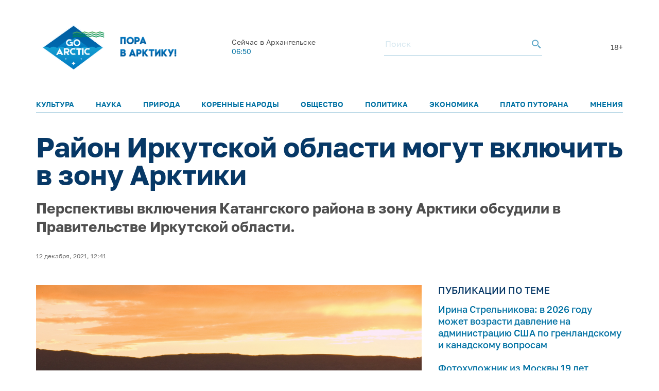

--- FILE ---
content_type: text/html; charset=UTF-8
request_url: https://goarctic.ru/news/rayon-irkutskoy-oblasti-mogut-vklyuchit-v-zonu-arktiki/
body_size: 9057
content:
<!DOCTYPE html>
<html lang="ru">
	<head>
		<meta charset="utf-8">
		<title>Район Иркутской области могут включить в зону Арктики – GoArctic.ru – Портал о развитии Арктики</title>
		<meta content="width=device-width, initial-scale=1.0, maximum-scale=1.0, user-scalable=no" name="viewport">

		<link href="https://fonts.googleapis.com/css?family=Roboto:300,300i,400,400i,500,500i,700,700i&amp;subset=cyrillic-ext" rel="stylesheet">
	
		        <script>window.yaContextCb=window.yaContextCb||[]</script>
        <script src="https://yandex.ru/ads/system/context.js" async></script>


        <link rel="icon" href="/img/favicon16.png" sizes="16x16">
        <link rel="icon" href="/img/favicon32.png" sizes="32x32">
        <link rel="icon" href="/img/favicon64.png" sizes="64x64">
        <script src="/common_v3/js/infinite-scroll.js"></script>
		
				
		<meta property="og:title" content="Район Иркутской области могут включить в зону Арктики – GoArctic.ru – Портал о развитии Арктики">
		<meta property="og:description" content="Перспективы&nbsp;включения Катангского района в зону Арктики&nbsp;обсудили&nbsp;в Правительстве Иркутской области.">
		<meta property="og:type" content="website">
		<meta property="og:url" content="https://goarctic.ru">
		<meta property="og:image" content="https://goarctic.ru/upload/iblock/092/092ac57e00e6c5fbc3989df302f5dfd5.jpg">
		
		<meta name="twitter:card" content="summary_large_image">
		<meta name="twitter:url" content="http://goarctic.ru/news/rayon-irkutskoy-oblasti-mogut-vklyuchit-v-zonu-arktiki/">
		<meta name="twitter:title" content="Район Иркутской области могут включить в зону Арктики – GoArctic.ru – Портал о развитии Арктики">
		<meta name="twitter:description" content="Перспективы&nbsp;включения Катангского района в зону Арктики&nbsp;обсудили&nbsp;в Правительстве Иркутской области.">
		<meta name="twitter:image" content="https://goarctic.ru/upload/iblock/092/092ac57e00e6c5fbc3989df302f5dfd5.jpg">
		<meta property="fb:app_id" content="992845954907683">
		
		<meta name="yandex-verification" content="ed014ffd8dbaf338">
		
		<meta http-equiv="Content-Type" content="text/html; charset=UTF-8" />
<meta name="robots" content="index, follow" />
<meta name="keywords" content="Развитие Арктики, информация об Арктике" />
<meta name="description" content="Перспективы&nbsp;включения Катангского района в зону Арктики&nbsp;обсудили&nbsp;в Правительстве Иркутской области." />
<link href="/local/templates/garc_materials_v3/components/bitrix/news/materials/bitrix/news.detail/.default/style.css?1675677957189" type="text/css"  rel="stylesheet" />
<link href="/local/templates/garc_materials_v3/components/bitrix/news.list/small_in_detail_v2/style.css?1647507069150" type="text/css"  rel="stylesheet" />
<link href="/local/templates/garc_materials_v3/components/bitrix/system.pagenavigation/.default/style.css?1648197702121" type="text/css"  rel="stylesheet" />
<link href="/local/templates/.default/components/bitrix/news.list/header_pogoda_v3/style.css?164794566874" type="text/css"  rel="stylesheet" />
<link href="/common_v3/css/header.css?16484681445691" type="text/css"  data-template-style="true"  rel="stylesheet" />
<link href="/common_v3/css/mailing.css?16481944423171" type="text/css"  data-template-style="true"  rel="stylesheet" />
<link href="/common_v3/css/footer.css?16481948893001" type="text/css"  data-template-style="true"  rel="stylesheet" />
<link href="/common_v2/css/normalize.css?15950054877627" type="text/css"  data-template-style="true"  rel="stylesheet" />
<link href="/common_v2/css/fonts.css?15950054872177" type="text/css"  data-template-style="true"  rel="stylesheet" />
<link href="/common_v2/css/grid.css?159500548712119" type="text/css"  data-template-style="true"  rel="stylesheet" />
<link href="/common_v2/css/jquery.fancybox.css?15950054872853" type="text/css"  data-template-style="true"  rel="stylesheet" />
<link href="/common_v2/css/jquery.mCustomScrollbar.css?159500548754265" type="text/css"  data-template-style="true"  rel="stylesheet" />
<link href="/common_v2/css/effects.css?1595005487439" type="text/css"  data-template-style="true"  rel="stylesheet" />
<link href="/common_v2/css/style.css?172726633446418" type="text/css"  data-template-style="true"  rel="stylesheet" />
<link href="/common_v2/css/responsive.css?164327855615268" type="text/css"  data-template-style="true"  rel="stylesheet" />
<link href="/local/templates/garc_materials_v3/styles.css?16487959111159" type="text/css"  data-template-style="true"  rel="stylesheet" />
<script src="/common_v3/js/vendor.js?1647842665376456"></script>
<script src="/common_v3/js/main.js?164784266512437"></script>
<script src="/local/templates/garc_materials_v3/components/bitrix/news/materials/bitrix/news.detail/.default/script.js?17010718261381"></script>

        <!-- Global site tag (gtag.js) - Google Analytics -->
        <script async src="https://www.googletagmanager.com/gtag/js?id=G-Z915BMBQHJ"></script>
        <script>
            window.dataLayer = window.dataLayer || [];
            function gtag(){dataLayer.push(arguments);}
            gtag('js', new Date());

            gtag('config', 'G-Z915BMBQHJ');
        </script>


        <!-- <script src="http://api-maps.yandex.ru/2.1/?lang=ru_RU" type="text/javascript"></script> -->
	</head>
	<body class="page-main">
    <!-- Yandex.Metrika counter -->
    <script type="text/javascript" >
        (function(m,e,t,r,i,k,a){m[i]=m[i]||function(){(m[i].a=m[i].a||[]).push(arguments)};
            m[i].l=1*new Date();
            for (var j = 0; j < document.scripts.length; j++) {if (document.scripts[j].src === r) { return; }}
            k=e.createElement(t),a=e.getElementsByTagName(t)[0],k.async=1,k.src=r,a.parentNode.insertBefore(k,a)})
        (window, document, "script", "https://mc.yandex.ru/metrika/tag.js", "ym");

        ym(47544787, "init", {
            clickmap:true,
            trackLinks:true,
            accurateTrackBounce:true,
            webvisor:true
        });
    </script>
    <noscript><div><img src="https://mc.yandex.ru/watch/47544787" style="position:absolute; left:-9999px;" alt="" /></div></noscript>
    <!-- /Yandex.Metrika counter -->

		<div id="panel">
					</div>
		<header class="header">
			<div class="container">
				<div class="header__top">
					<div class="header__top-images">
	<a  style="margin-top: 7px;" class="header__logo_new header__logo" href="/">
		<img style="width: 100%;
  max-width: 133px;" src="/img/one.png" alt="Логотип goarctic.ru">
	</a>
	<a class="header__logo" href="http://porarctic.ru" target="_blank"style="display:flex;">
		<img src="/img/left1.png"style="object-fit: contain;max-width: 110px" alt="Логотип Проектного офиса развития Арктики">
	</a>
</div>
<style>
    @media (max-width: 950px) {
        .header__logo_new{
            min-width: 75px;
        }
        .header__top{
            margin-bottom: 0;
        }
        .header{
            padding-top: 0;
        }
        main {
            margin-top: 120px !important;
        }
    }
    @media (max-width: 450px) {
     .header__logo_new{
         min-width: 75px;
     }
        .header__top{
            margin-bottom: 0;
        }
        main {
            margin-top: 110px !important;
        }
    }


</style>					<div class="header__top-info" id="informer-top">
						<!--'start_frame_cache_informer-top'-->													<div class="header__weather _desc-vis" id="bx_3218110189_">
	<p>Сейчас в Архангельске</p>
	<div class="header__weather-info">
					<span>06:50</span>
		
	</div>
</div>													<!--'end_frame_cache_informer-top'-->						<div class="header__search _desc-vis">
	<form action="/search/index.php">
		<input type="text" name="q" placeholder="Поиск">
		<button type="submit">
			<svg class="icon icon-search ">
				<use xlink:href="/common_v3/images/sprites.svg#search"></use>
			</svg>
		</button>
	</form>
</div>						<span class="header-text">18+</span>						<div class="header__burger _mobile-vis js-menu-open">
							<svg class="icon icon-burger">
								<use xlink:href="/common_v3/images/sprites.svg#burger"></use>
							</svg>
						</div>
					</div>
				</div>
				<div class="header__menu js-menu">
	<div class="header__menu-close _mobile-vis js-menu-close">
		<svg class="icon icon-close ">
			<use xlink:href="/common_v3/images/sprites.svg#close"></use>
		</svg>
	</div>
	<div class="header__menu-inner" id="informer-top-mobile">
		<ul class="header__menu-list">
							
				<li>
					<a href="/kultura/">Культура</a>
				</li>
							
				<li>
					<a href="/nauka/">Наука</a>
				</li>
							
				<li>
					<a href="/priroda/">Природа</a>
				</li>
							
				<li>
					<a href="/korennye-narody-severa/">Коренные народы</a>
				</li>
							
				<li>
					<a href="/society/">Общество</a>
				</li>
							
				<li>
					<a href="/politics/">Политика</a>
				</li>
							
				<li>
					<a href="/work/">Экономика</a>
				</li>
							
				<li>
					<a href="/news/?rubrica=164542">Плато Путорана</a>
				</li>
							
				<li>
					<a href="/opinions/">Мнения</a>
				</li>
					</ul>
		<!--'start_frame_cache_informer-top-mobile'-->				<div class="header__weather _mobile-vis" id="bx_651765591_">
	<p>Сейчас в Мурманске</p>
	<div class="header__weather-info">
					<span>06:50</span>
				<span> ˚С</span>
			</div>
</div>				<!--'end_frame_cache_informer-top-mobile'-->        <div class="header__search _mobile-vis">
	<form action="/search/index.php">
		<input type="text" name="q" placeholder="Поиск">
		<button type="submit">
			<svg class="icon icon-search ">
				<use xlink:href="/common_v3/images/sprites.svg#search"></use>
			</svg>
		</button>
	</form>
</div>	</div>
</div>			</div>
		</header>
		<main><div class="post-card">
<div class="post-ajax-card">
    <div class="post-card__part post-card__part_1">
        <div class="cnt post-card__part-cnt">
            <h1>
                Район Иркутской области могут включить в зону Арктики            </h1>
            <h2>
                Перспективы&nbsp;включения Катангского района в зону Арктики&nbsp;обсудили&nbsp;в Правительстве Иркутской области.            </h2>
            <div class="post-card__bar">
                <div class="post-card__grid post-card__grid_1">
                                                        </div>

                <div class="post-card__grid post-card__grid_2">
                    <div class="post-card__grid-item">
                                                    <div class="author-mini author-mini_type-1 post-card__author">
                                <div class="author-mini__data">
                                    <div class="author-mini__text">
                                        12 декабря, 2021, 12:41                                    </div>
                                </div>
                            </div>
                                            </div>
<!--                    -->                                    </div>
            </div>
        </div>
    </div>
    <div class="post-card__part post-card__part_2">
        <div class="cnt post-card__part-cnt">
            <div class="post-card__grid post-card__grid_3">
                <div class="post-card__grid-item post-card__grid-item_1">
                    <div class="post-card__text">
                        <div class="picture post-card__picture" itemscope itemtype="http://schema.org/ImageObject">
                            <img src="/upload/iblock/092/092ac57e00e6c5fbc3989df302f5dfd5.jpg"
                                 alt="Район Иркутской области могут включить в зону Арктики"
                                 title="Район Иркутской области могут включить в зону Арктики" itemprop="contentUrl"/>
                            <meta itemprop="name" content="Район Иркутской области могут включить в зону Арктики">
                                                    </div>

                        <h6>Фото: Георгий Захарчук / GeoPhoto</h6>
<p>
	<br>
</p>
<p>
	 Перспективы&nbsp;включения Катангского района в зону Арктики&nbsp;обсудили&nbsp;в Правительстве Иркутской области, <a href="https://irkobl.ru/news/1359886/">сообщает</a> пресс-служба губернатора региона.
</p>
<p>
	 Встреча первого заместителя Председателя Правительства Приангарья Руслана Ситникова и сенатора Российской Федерации от Ямало-Ненецкого автономного округа, президента Ассоциации коренных малочисленных народов Севера, Сибири Дальнего Востока Григория Ледкова состоялась накануне семинара по вопросам коренных малочисленных народов Российской Федерации, который проходил 9-10 декабря в Листвянке.<br>
</p>
<p>
	 На сегодняшний день на территории Иркутской области проживает около двух тысяч представителей коренных малочисленных народов – тофалары и эвенки. В основном они занимаются традиционными видами деятельности: оленеводством, охотничьим промыслом, выловом рыбы, сбором дикоросов. Для представителей коренных и малочисленных народов действует ряд мер государственной поддержки. Чтобы упростить процедуру их предоставления Федеральное агентство по делам национальностей готовит единый реестр лиц, относящихся к коренным малочисленным народам Российской Федерации. Включение в перечень позволит людям единожды подтвердить свою национальную принадлежность, а не предоставлять документы профильным ведомствам каждый раз по факту обращения.
</p>
<p>
 <i>– Оформление документов требует временных затрат. Правительство Иркутской области готово оказать организационную поддержку в работе с реестром и сделать возможным прохождение процедуры подачи документов для включения в реестр жителей региона в одном из ближайших многофункциональных центров Иркутской области, – сказал Руслан Ситников.</i>
</p>
<p>
	 Сейчас готовится соглашение о сотрудничестве между МФЦ Приангарья и Федеральным агентством по делам национальностей.&nbsp;
</p>
<p>
	Участники встречи также обсудили вопросы организации выдачи лицензий на профессиональную охоту, ведения реестра выданных лицензий, коснулись вопроса взаимодействия национальных общин и местного бизнеса.
</p>                    </div>
<!--                    -->                </div>
                                    <div class="post-card__grid-item post-card__grid-item_2">
                        <div class="post-card__grid-item-inner area-tooltips">
                                                        <div class="links post-card__links-relative">
	<div class="links__head">
		<div class="title-a links__title">
			публикации по теме
		</div>
	</div>
	<div class="links__list">
								<div class="links__item" id="bx_1373509569_247584">
				<a href="/opinions/irina-strelnikova-v-2026-godu-mozhet-vozrasti-davlenie-na-administratsiyu-ssha-po-grenlandskomu-i-ka/" class="links__link">
					Ирина Стрельникова: в 2026 году может возрасти давление на администрацию США по гренландскому и канадскому вопросам				</a>
			</div>
								<div class="links__item" id="bx_1373509569_247581">
				<a href="/priroda/fotokhudozhnik-iz-moskvy-19-let-podryad-provodit-kazhdoe-leto-na-plato-putorana/" class="links__link">
					Фотохудожник из Москвы 19 лет подряд проводит каждое лето на плато Путорана				</a>
			</div>
								<div class="links__item" id="bx_1373509569_223232">
				<a href="/society/etot-den-v-istorii-arktiki-24-yanvarya/" class="links__link">
					Этот день в истории Арктики – 24 января				</a>
			</div>
			</div>
</div>
                            
<div class="subscribe subscribe_1 post-card__subscribe">
	<form action="/about/subscr_edit.php" method="post" class="subscribe__form">
		<input type="hidden" name="sessid" id="sessid" value="8ab7eb87a45553329127eccdfaa35721" />					<input type="checkbox" name="RUB_ID[]" value="1"  checked style="display:none;" />
				<div class="subscribe__title">
			Лучшие материалы недели и обзоры новостей можно получать по электронной почте.
		</div>
		<div class="subscribe__fields">
			<div class="field-form subscribe__input input-validate">
				<input type="email" name="EMAIL" value="" placeholder="Электронная почта" class="field-form__input-text subscribe__input-text" data-required="true" data-validate-type="email"/>
			</div>
			<button type="submit" class="button-style-reset button-b subscribe__button-submit" name="Save" value="Добавить">
				Подписаться
			</button>
		</div>
		<input type="hidden" name="PostAction" value="Add" />
		<input type="hidden" name="ID" value="" />
					</form>
	<div class="subscribe__result subscribe__result_success">
		Подписка оформлена, спасибо!
	</div>
</div>
                            <div id="yandex_rtb_R-A-16081808-5" style="margin-top: 30px;"></div>
                            <script>
                                window.yaContextCb.push(() => {
                                    Ya.Context.AdvManager.render({
                                        "blockId": "R-A-16081808-5",
                                        "renderTo": "yandex_rtb_R-A-16081808-5"
                                    })
                                })
                            </script>

                        </div>
                    </div>
                            </div>
            <!-- Yandex.RTB R-A-16081808-4 -->
            <div id="yandex_rtb_R-A-16081808-4"style="margin-top: 50px;"></div>
            <script>
                window.yaContextCb.push(() => {
                    Ya.Context.AdvManager.render({
                        "blockId": "R-A-16081808-4",
                        "renderTo": "yandex_rtb_R-A-16081808-4"
                    })
                })
            </script>

                                        	<div class="posts post-card__posts-relative">
		<div class="posts__head">
			<div class="title-a posts__title">
				далее в рубрике
			</div>
		</div>
		<div class="posts__grid posts__grid_1">
												<div class="posts__grid-item posts__grid-item_sm-x-12" id="bx_3485106786_247503">
						<a href="/news/v-tsentre-sovremennogo-iskusstva-murmanska-otkrylas-vystavka-keramiki/" class="post-mini">
														<div class="post-mini__picture" style="background-image: url('/upload/iblock/b4b/8j4mvfrdx41ci48fhvir0ul12wa29imw.jpeg');"></div>
							<div class="post-mini__data">
								<div class="post-mini__title">
									В Центре современного искусства Мурманска открылась выставка керамики								</div>
								<div class="post-mini__text">
																			Особенность её в том, что выставка – инклюзивная									 
								</div>

								<div class="post-mini__grid post-mini__grid_1">
									<div class="post-mini__grid-item post-mini__grid-item_1">
																			</div>
									<div class="post-mini__grid-item post-mini__grid-item_2">
																			</div>
								</div>
							</div>
						</a>
					</div>
												<div class="posts__grid-item posts__grid-item_sm-x-12" id="bx_3485106786_247490">
						<a href="/news/vystavka-energiya-atoma-otkrylas-v-rossiyskom-gosudarstvennom-muzee-arktiki-i-antarktiki-/" class="post-mini">
														<div class="post-mini__picture" style="background-image: url('/upload/iblock/146/1d5q5937a3s4gcfmpojhwe5pxh9ofwg4.jpg');"></div>
							<div class="post-mini__data">
								<div class="post-mini__title">
									Выставка «Энергия атома» открылась в Российском государственном музее Арктики и Антарктики 								</div>
								<div class="post-mini__text">
																			В организации выставки приняли участие «Росатом», «Атомфлот», «Балтийский завод» и другие флагманы отечественной атомной и судостроительной промышленности									 
								</div>

								<div class="post-mini__grid post-mini__grid_1">
									<div class="post-mini__grid-item post-mini__grid-item_1">
																			</div>
									<div class="post-mini__grid-item post-mini__grid-item_2">
																			</div>
								</div>
							</div>
						</a>
					</div>
												<div class="posts__grid-item posts__grid-item_sm-x-12" id="bx_3485106786_247431">
						<a href="/news/kniga-kolguev-puteshestvie-na-krylyakh-vremeni-predstavlena-v-naryan-mare/" class="post-mini">
														<div class="post-mini__picture" style="background-image: url('/upload/iblock/1a2/sstwy5420b94jmo989ircl2jfnljbcuf.jpg');"></div>
							<div class="post-mini__data">
								<div class="post-mini__title">
									Книга «Колгуев. Путешествие на крыльях времени» представлена в Нарьян-Маре								</div>
								<div class="post-mini__text">
																			Уроженка острова Юлия Ледкова работала над ней шесть лет									 
								</div>

								<div class="post-mini__grid post-mini__grid_1">
									<div class="post-mini__grid-item post-mini__grid-item_1">
																			</div>
									<div class="post-mini__grid-item post-mini__grid-item_2">
																			</div>
								</div>
							</div>
						</a>
					</div>
					</div>
	</div>

                    </div>
    </div>
            <a class="pagination__next" href="/news/v-tsentre-sovremennogo-iskusstva-murmanska-otkrylas-vystavka-keramiki/" style="display: none;">Next</a>

</div>

<script type="application/ld+json">
{
	"@context": "http://schema.org",
	"@type": "Article",
	"headline": "Район Иркутской области могут включить в зону Арктики",
	"datePublished": "1970-01-01",
	"description": "Перспективы&nbsp;включения Катангского района в зону Арктики&nbsp;обсудили&nbsp;в Правительстве Иркутской области.",
	"image": [
		"https://goarctic.ru/upload/iblock/092/092ac57e00e6c5fbc3989df302f5dfd5.jpg"
	],
	"author": {
		"@type": "Person",
		"name": ""
	},
	"publisher": {
		"@type": "Organization",
		"name": "Go Arctic",
		"logo": {
			"@type": "ImageObject",
			"url": "https://goarctic.ru/common_v2/img/logo.png"
		}
	}
}

</script>

</div>
<div class="page-load-status">
    <img src="/common_v3/images/svg/745.svg">
</div>
<style>
    .post-card__social-links-share{
        margin-bottom: 30px;
    }
</style><br>		</main>
		<footer class="footer">
			<div class="container">
				<div class="footer__row">
					<div class="footer__main">
						<div class="footer__logo">
 <img alt="Логотип goarctic.ru" src="/common_v3/images/svg/go_logo.png"style="max-width: 150px;">
</div>						<div class="footer__mailing">
    <p>Наша рассылка: лучшие материалы недели и&nbsp;обзоры новостей</p>

    <style>
        .grecaptcha-badge{
            display: none!important;
        }
    </style>
    <script src="https://www.google.com/recaptcha/enterprise.js?render=6LdCCSopAAAAAEovHx-c3Fo5gJAvXloM6fW4kPMm" async></script>
    <script>

    </script>
    <form action="/about/subscr_edit.php"  class="form_subsribe" method="post">
        <input type="hidden" class="token" name="g_recaptcha_response">

        <input type="hidden" name="sessid" id="sessid_1" value="8ab7eb87a45553329127eccdfaa35721" />        <div class="mailing__input">
            <input type="text" name="EMAIL" value="" placeholder="Введите e-mail">
        </div>
        <div class="mailing__button">
            <button type="submit">Подписаться</button>
        </div>
    </form>
    <p>Подписываясь на&nbsp;рассылку вы&nbsp;соглашаетесь с&nbsp;нашей <a href="/partners/">политикой конфиденциальности</a> и<a target="_blank" href="/Политика в отношении обработки персональных данных.pdf"> политикой обработки персональных данных</a></p>
</div>

<script>

    $('.form_subsribe').on('submit',function (e){
        if ($('.token').val()=='') {
            e.preventDefault();
            grecaptcha.enterprise.ready(function () {
                grecaptcha.enterprise.execute('6LdCCSopAAAAAEovHx-c3Fo5gJAvXloM6fW4kPMm', {action: 'subscribe'}).then(
                    function (token) {
                        $('.token').val(token);
                        $('.form_subsribe').submit()
                    });
            });

            return false;

        }
    })


</script>						<div class="footer__soc">
							<ul>
	<li>
		<a href="https://vk.com/goarctic" target="_blank">
            <img src="/include/footer/vk.svg" alt=""style="max-width: 30px">

        </a>
	</li>
    <li>
        <a href="https://t.me/goarctic" target="_blank">
            <img src="/include/footer/tg.svg" alt=""style="max-width: 30px">

        </a>
    </li>
    <li>
        <a href="https://dzen.ru/goarctic" target="_blank">
            <img src="/include/footer/dzen.svg" alt=""style="max-width: 30px">

        </a>
    </li>
	<li>
		<a href="https://ok.ru/goarctic" target="_blank">
            <img src="/include/footer/ok.svg" alt=""style="max-width: 30px">

        </a>
	</li>
	<li>
		<a href="https://www.youtube.com/channel/UCJlgdj_QxqCrkws1rStuYRQ" target="_blank">
            <img src="/include/footer/yt.svg" alt=""style="max-width: 30px">

        </a>
	</li>
    <li>
		<a href="https://rutube.ru/channel/23904123/" target="_blank">
            <img src="/include/footer/rt.svg" alt=""style="max-width: 30px">
		</a>
	</li>


</ul>
<style>
    .footer__soc{
        margin-left: 0;
    }
</style>						</div>
					</div>
					<div class="footer__menu">
						<div class="footer__menu-col">
	<div class="footer__menu-title _mob-hide">О нас</div>
	<ul class="_mob-row">
								<li>
				<a href="/about/">О проекте</a>
			</li>
								<li>
				<a href="/experts/">Авторы</a>
			</li>
								<li>
				<a href="/partners/">Партнеры</a>
			</li>
			</ul>
</div>						<div class="footer__menu-col _mob-hide">
	<div class="footer__menu-title">Рубрики</div>
	<ul>
		
			<li class="active">
				<a href="/news/">Новости</a>
			</li>
		
			<li>
				<a href="/experts/aleksandr-stotskiy/">Арктика сегодня</a>
			</li>
		
			<li>
				<a href="/politics/">Политика</a>
			</li>
		
			<li>
				<a href="/work/">Экономика</a>
			</li>
		
			<li>
				<a href="/society/">Общество</a>
			</li>
		
			<li>
				<a href="/nauka-i-kultura/">Наука и культура</a>
			</li>
		
			<li>
				<a href="/priroda/">Природа</a>
			</li>
			</ul>
</div>							<div class="footer__menu-col">
	<div class="footer__menu-title">Проекты ПОРА</div>
	<ul>
								<li>
				<a href="https://porarctic.ru/ru/" target="_blank">Сайт ПОРА</a>
			</li>
								<li>
				<a href="https://polarindex.ru/" target="_blank">Полярный индекс</a>
			</li>
								<li>
				<a href="https://t.me/porarabota" target="_blank">Центр подходящей работы в Арктике</a>
			</li>
								<li>
				<a href="https://porarctic.ru/ru/projects/dk/" target="_blank">Дискуссионный клуб</a>
			</li>
								<li>
				<a href="https://vk.com/barentslab" target="_blank">Лаборатория устойчивого развития</a>
			</li>
								<li>
				<a href="https://стратегиянорильска.рф/" target="_blank">Стратегия Норильска</a>
			</li>
								<li>
				<a href="https://dieta.goarctic.ru/" target="_blank">Арктическая диета</a>
			</li>
								<li>
				<a href="https://strategy.arctic2035.ru/" target="_blank">Стратегия Арктика-2035</a>
			</li>
								<li>
				<a href="https://hraniteliarktiki.goarctic.ru/" target="_blank">Хранители Арктики</a>
			</li>
								<li>
				<a href="https://avolonter.ru/" target="_blank">Арктический волонтер</a>
			</li>
			</ul>
</div>						</div>
					<div class="footer__info">
						<div class="footer__logo">
	<a href="https://porarctic.ru" target="_blank">
		<img src="/common_v3/images/svg/pora_logo.svg" alt="Логотип Проектного офиса развития Арктики">
	</a>
</div>						<p>
	Регистрационный номер&nbsp;Эл&nbsp;№&nbsp;ФС&nbsp;77-81091 от&nbsp;08.06.2021.
</p>

<p>
Предложить материал для публикации – <a href="mailto:go@porarctic.ru">go@porarctic.ru</a>.
</p>

<p>
	 © 2026 <a href="https://porarctic.ru" target="_blank" class="copyright-link">Экспертный центр ПОРА</a>
</p>
<p>
	 Проектный офис развития Арктики создан для поддержки проектов развития Арктической зоны&nbsp;РФ.&nbsp;Мы&nbsp;реализуем программы по&nbsp;всей территории Арктики, поддерживаем молодых ученых и&nbsp;распространяем информацию о&nbsp;Крайнем Севере среди широкой аудитории.
</p>						<p>119049, Москва, ул. Коровий Вал, д.7, с.1<br>
Телефон редакции: <a href="tel:79250503377">+7 (925) 050-33-77</a></p>						<p>
 <a class="copyright-link" href="https://libercode.ru" target="_blank"> Поддержка сайта by LiberCode.ru</a>
</p>					</div>
				</div>
			</div>
            <style>
                .header__menu-list{
                    font-size: 14px;
                }
            </style>
		</footer>
        <!-- Yandex.RTB R-A-16081808-1 -->
        <script>
            window.yaContextCb.push(() => {
                Ya.Context.AdvManager.render({
                    "blockId": "R-A-16081808-1",
                    "type": "floorAd",
                    "platform": "desktop"
                })
            })
        </script>
        <!-- Yandex.RTB R-A-16081808-2 -->
        <script>
            window.yaContextCb.push(() => {
                Ya.Context.AdvManager.render({
                    "blockId": "R-A-16081808-2",
                    "type": "floorAd",
                    "platform": "touch"
                })
            })
        </script>

        </body>
</html>

--- FILE ---
content_type: text/html; charset=utf-8
request_url: https://www.google.com/recaptcha/enterprise/anchor?ar=1&k=6LdCCSopAAAAAEovHx-c3Fo5gJAvXloM6fW4kPMm&co=aHR0cHM6Ly9nb2FyY3RpYy5ydTo0NDM.&hl=en&v=PoyoqOPhxBO7pBk68S4YbpHZ&size=invisible&anchor-ms=20000&execute-ms=30000&cb=m45tsonupq74
body_size: 49537
content:
<!DOCTYPE HTML><html dir="ltr" lang="en"><head><meta http-equiv="Content-Type" content="text/html; charset=UTF-8">
<meta http-equiv="X-UA-Compatible" content="IE=edge">
<title>reCAPTCHA</title>
<style type="text/css">
/* cyrillic-ext */
@font-face {
  font-family: 'Roboto';
  font-style: normal;
  font-weight: 400;
  font-stretch: 100%;
  src: url(//fonts.gstatic.com/s/roboto/v48/KFO7CnqEu92Fr1ME7kSn66aGLdTylUAMa3GUBHMdazTgWw.woff2) format('woff2');
  unicode-range: U+0460-052F, U+1C80-1C8A, U+20B4, U+2DE0-2DFF, U+A640-A69F, U+FE2E-FE2F;
}
/* cyrillic */
@font-face {
  font-family: 'Roboto';
  font-style: normal;
  font-weight: 400;
  font-stretch: 100%;
  src: url(//fonts.gstatic.com/s/roboto/v48/KFO7CnqEu92Fr1ME7kSn66aGLdTylUAMa3iUBHMdazTgWw.woff2) format('woff2');
  unicode-range: U+0301, U+0400-045F, U+0490-0491, U+04B0-04B1, U+2116;
}
/* greek-ext */
@font-face {
  font-family: 'Roboto';
  font-style: normal;
  font-weight: 400;
  font-stretch: 100%;
  src: url(//fonts.gstatic.com/s/roboto/v48/KFO7CnqEu92Fr1ME7kSn66aGLdTylUAMa3CUBHMdazTgWw.woff2) format('woff2');
  unicode-range: U+1F00-1FFF;
}
/* greek */
@font-face {
  font-family: 'Roboto';
  font-style: normal;
  font-weight: 400;
  font-stretch: 100%;
  src: url(//fonts.gstatic.com/s/roboto/v48/KFO7CnqEu92Fr1ME7kSn66aGLdTylUAMa3-UBHMdazTgWw.woff2) format('woff2');
  unicode-range: U+0370-0377, U+037A-037F, U+0384-038A, U+038C, U+038E-03A1, U+03A3-03FF;
}
/* math */
@font-face {
  font-family: 'Roboto';
  font-style: normal;
  font-weight: 400;
  font-stretch: 100%;
  src: url(//fonts.gstatic.com/s/roboto/v48/KFO7CnqEu92Fr1ME7kSn66aGLdTylUAMawCUBHMdazTgWw.woff2) format('woff2');
  unicode-range: U+0302-0303, U+0305, U+0307-0308, U+0310, U+0312, U+0315, U+031A, U+0326-0327, U+032C, U+032F-0330, U+0332-0333, U+0338, U+033A, U+0346, U+034D, U+0391-03A1, U+03A3-03A9, U+03B1-03C9, U+03D1, U+03D5-03D6, U+03F0-03F1, U+03F4-03F5, U+2016-2017, U+2034-2038, U+203C, U+2040, U+2043, U+2047, U+2050, U+2057, U+205F, U+2070-2071, U+2074-208E, U+2090-209C, U+20D0-20DC, U+20E1, U+20E5-20EF, U+2100-2112, U+2114-2115, U+2117-2121, U+2123-214F, U+2190, U+2192, U+2194-21AE, U+21B0-21E5, U+21F1-21F2, U+21F4-2211, U+2213-2214, U+2216-22FF, U+2308-230B, U+2310, U+2319, U+231C-2321, U+2336-237A, U+237C, U+2395, U+239B-23B7, U+23D0, U+23DC-23E1, U+2474-2475, U+25AF, U+25B3, U+25B7, U+25BD, U+25C1, U+25CA, U+25CC, U+25FB, U+266D-266F, U+27C0-27FF, U+2900-2AFF, U+2B0E-2B11, U+2B30-2B4C, U+2BFE, U+3030, U+FF5B, U+FF5D, U+1D400-1D7FF, U+1EE00-1EEFF;
}
/* symbols */
@font-face {
  font-family: 'Roboto';
  font-style: normal;
  font-weight: 400;
  font-stretch: 100%;
  src: url(//fonts.gstatic.com/s/roboto/v48/KFO7CnqEu92Fr1ME7kSn66aGLdTylUAMaxKUBHMdazTgWw.woff2) format('woff2');
  unicode-range: U+0001-000C, U+000E-001F, U+007F-009F, U+20DD-20E0, U+20E2-20E4, U+2150-218F, U+2190, U+2192, U+2194-2199, U+21AF, U+21E6-21F0, U+21F3, U+2218-2219, U+2299, U+22C4-22C6, U+2300-243F, U+2440-244A, U+2460-24FF, U+25A0-27BF, U+2800-28FF, U+2921-2922, U+2981, U+29BF, U+29EB, U+2B00-2BFF, U+4DC0-4DFF, U+FFF9-FFFB, U+10140-1018E, U+10190-1019C, U+101A0, U+101D0-101FD, U+102E0-102FB, U+10E60-10E7E, U+1D2C0-1D2D3, U+1D2E0-1D37F, U+1F000-1F0FF, U+1F100-1F1AD, U+1F1E6-1F1FF, U+1F30D-1F30F, U+1F315, U+1F31C, U+1F31E, U+1F320-1F32C, U+1F336, U+1F378, U+1F37D, U+1F382, U+1F393-1F39F, U+1F3A7-1F3A8, U+1F3AC-1F3AF, U+1F3C2, U+1F3C4-1F3C6, U+1F3CA-1F3CE, U+1F3D4-1F3E0, U+1F3ED, U+1F3F1-1F3F3, U+1F3F5-1F3F7, U+1F408, U+1F415, U+1F41F, U+1F426, U+1F43F, U+1F441-1F442, U+1F444, U+1F446-1F449, U+1F44C-1F44E, U+1F453, U+1F46A, U+1F47D, U+1F4A3, U+1F4B0, U+1F4B3, U+1F4B9, U+1F4BB, U+1F4BF, U+1F4C8-1F4CB, U+1F4D6, U+1F4DA, U+1F4DF, U+1F4E3-1F4E6, U+1F4EA-1F4ED, U+1F4F7, U+1F4F9-1F4FB, U+1F4FD-1F4FE, U+1F503, U+1F507-1F50B, U+1F50D, U+1F512-1F513, U+1F53E-1F54A, U+1F54F-1F5FA, U+1F610, U+1F650-1F67F, U+1F687, U+1F68D, U+1F691, U+1F694, U+1F698, U+1F6AD, U+1F6B2, U+1F6B9-1F6BA, U+1F6BC, U+1F6C6-1F6CF, U+1F6D3-1F6D7, U+1F6E0-1F6EA, U+1F6F0-1F6F3, U+1F6F7-1F6FC, U+1F700-1F7FF, U+1F800-1F80B, U+1F810-1F847, U+1F850-1F859, U+1F860-1F887, U+1F890-1F8AD, U+1F8B0-1F8BB, U+1F8C0-1F8C1, U+1F900-1F90B, U+1F93B, U+1F946, U+1F984, U+1F996, U+1F9E9, U+1FA00-1FA6F, U+1FA70-1FA7C, U+1FA80-1FA89, U+1FA8F-1FAC6, U+1FACE-1FADC, U+1FADF-1FAE9, U+1FAF0-1FAF8, U+1FB00-1FBFF;
}
/* vietnamese */
@font-face {
  font-family: 'Roboto';
  font-style: normal;
  font-weight: 400;
  font-stretch: 100%;
  src: url(//fonts.gstatic.com/s/roboto/v48/KFO7CnqEu92Fr1ME7kSn66aGLdTylUAMa3OUBHMdazTgWw.woff2) format('woff2');
  unicode-range: U+0102-0103, U+0110-0111, U+0128-0129, U+0168-0169, U+01A0-01A1, U+01AF-01B0, U+0300-0301, U+0303-0304, U+0308-0309, U+0323, U+0329, U+1EA0-1EF9, U+20AB;
}
/* latin-ext */
@font-face {
  font-family: 'Roboto';
  font-style: normal;
  font-weight: 400;
  font-stretch: 100%;
  src: url(//fonts.gstatic.com/s/roboto/v48/KFO7CnqEu92Fr1ME7kSn66aGLdTylUAMa3KUBHMdazTgWw.woff2) format('woff2');
  unicode-range: U+0100-02BA, U+02BD-02C5, U+02C7-02CC, U+02CE-02D7, U+02DD-02FF, U+0304, U+0308, U+0329, U+1D00-1DBF, U+1E00-1E9F, U+1EF2-1EFF, U+2020, U+20A0-20AB, U+20AD-20C0, U+2113, U+2C60-2C7F, U+A720-A7FF;
}
/* latin */
@font-face {
  font-family: 'Roboto';
  font-style: normal;
  font-weight: 400;
  font-stretch: 100%;
  src: url(//fonts.gstatic.com/s/roboto/v48/KFO7CnqEu92Fr1ME7kSn66aGLdTylUAMa3yUBHMdazQ.woff2) format('woff2');
  unicode-range: U+0000-00FF, U+0131, U+0152-0153, U+02BB-02BC, U+02C6, U+02DA, U+02DC, U+0304, U+0308, U+0329, U+2000-206F, U+20AC, U+2122, U+2191, U+2193, U+2212, U+2215, U+FEFF, U+FFFD;
}
/* cyrillic-ext */
@font-face {
  font-family: 'Roboto';
  font-style: normal;
  font-weight: 500;
  font-stretch: 100%;
  src: url(//fonts.gstatic.com/s/roboto/v48/KFO7CnqEu92Fr1ME7kSn66aGLdTylUAMa3GUBHMdazTgWw.woff2) format('woff2');
  unicode-range: U+0460-052F, U+1C80-1C8A, U+20B4, U+2DE0-2DFF, U+A640-A69F, U+FE2E-FE2F;
}
/* cyrillic */
@font-face {
  font-family: 'Roboto';
  font-style: normal;
  font-weight: 500;
  font-stretch: 100%;
  src: url(//fonts.gstatic.com/s/roboto/v48/KFO7CnqEu92Fr1ME7kSn66aGLdTylUAMa3iUBHMdazTgWw.woff2) format('woff2');
  unicode-range: U+0301, U+0400-045F, U+0490-0491, U+04B0-04B1, U+2116;
}
/* greek-ext */
@font-face {
  font-family: 'Roboto';
  font-style: normal;
  font-weight: 500;
  font-stretch: 100%;
  src: url(//fonts.gstatic.com/s/roboto/v48/KFO7CnqEu92Fr1ME7kSn66aGLdTylUAMa3CUBHMdazTgWw.woff2) format('woff2');
  unicode-range: U+1F00-1FFF;
}
/* greek */
@font-face {
  font-family: 'Roboto';
  font-style: normal;
  font-weight: 500;
  font-stretch: 100%;
  src: url(//fonts.gstatic.com/s/roboto/v48/KFO7CnqEu92Fr1ME7kSn66aGLdTylUAMa3-UBHMdazTgWw.woff2) format('woff2');
  unicode-range: U+0370-0377, U+037A-037F, U+0384-038A, U+038C, U+038E-03A1, U+03A3-03FF;
}
/* math */
@font-face {
  font-family: 'Roboto';
  font-style: normal;
  font-weight: 500;
  font-stretch: 100%;
  src: url(//fonts.gstatic.com/s/roboto/v48/KFO7CnqEu92Fr1ME7kSn66aGLdTylUAMawCUBHMdazTgWw.woff2) format('woff2');
  unicode-range: U+0302-0303, U+0305, U+0307-0308, U+0310, U+0312, U+0315, U+031A, U+0326-0327, U+032C, U+032F-0330, U+0332-0333, U+0338, U+033A, U+0346, U+034D, U+0391-03A1, U+03A3-03A9, U+03B1-03C9, U+03D1, U+03D5-03D6, U+03F0-03F1, U+03F4-03F5, U+2016-2017, U+2034-2038, U+203C, U+2040, U+2043, U+2047, U+2050, U+2057, U+205F, U+2070-2071, U+2074-208E, U+2090-209C, U+20D0-20DC, U+20E1, U+20E5-20EF, U+2100-2112, U+2114-2115, U+2117-2121, U+2123-214F, U+2190, U+2192, U+2194-21AE, U+21B0-21E5, U+21F1-21F2, U+21F4-2211, U+2213-2214, U+2216-22FF, U+2308-230B, U+2310, U+2319, U+231C-2321, U+2336-237A, U+237C, U+2395, U+239B-23B7, U+23D0, U+23DC-23E1, U+2474-2475, U+25AF, U+25B3, U+25B7, U+25BD, U+25C1, U+25CA, U+25CC, U+25FB, U+266D-266F, U+27C0-27FF, U+2900-2AFF, U+2B0E-2B11, U+2B30-2B4C, U+2BFE, U+3030, U+FF5B, U+FF5D, U+1D400-1D7FF, U+1EE00-1EEFF;
}
/* symbols */
@font-face {
  font-family: 'Roboto';
  font-style: normal;
  font-weight: 500;
  font-stretch: 100%;
  src: url(//fonts.gstatic.com/s/roboto/v48/KFO7CnqEu92Fr1ME7kSn66aGLdTylUAMaxKUBHMdazTgWw.woff2) format('woff2');
  unicode-range: U+0001-000C, U+000E-001F, U+007F-009F, U+20DD-20E0, U+20E2-20E4, U+2150-218F, U+2190, U+2192, U+2194-2199, U+21AF, U+21E6-21F0, U+21F3, U+2218-2219, U+2299, U+22C4-22C6, U+2300-243F, U+2440-244A, U+2460-24FF, U+25A0-27BF, U+2800-28FF, U+2921-2922, U+2981, U+29BF, U+29EB, U+2B00-2BFF, U+4DC0-4DFF, U+FFF9-FFFB, U+10140-1018E, U+10190-1019C, U+101A0, U+101D0-101FD, U+102E0-102FB, U+10E60-10E7E, U+1D2C0-1D2D3, U+1D2E0-1D37F, U+1F000-1F0FF, U+1F100-1F1AD, U+1F1E6-1F1FF, U+1F30D-1F30F, U+1F315, U+1F31C, U+1F31E, U+1F320-1F32C, U+1F336, U+1F378, U+1F37D, U+1F382, U+1F393-1F39F, U+1F3A7-1F3A8, U+1F3AC-1F3AF, U+1F3C2, U+1F3C4-1F3C6, U+1F3CA-1F3CE, U+1F3D4-1F3E0, U+1F3ED, U+1F3F1-1F3F3, U+1F3F5-1F3F7, U+1F408, U+1F415, U+1F41F, U+1F426, U+1F43F, U+1F441-1F442, U+1F444, U+1F446-1F449, U+1F44C-1F44E, U+1F453, U+1F46A, U+1F47D, U+1F4A3, U+1F4B0, U+1F4B3, U+1F4B9, U+1F4BB, U+1F4BF, U+1F4C8-1F4CB, U+1F4D6, U+1F4DA, U+1F4DF, U+1F4E3-1F4E6, U+1F4EA-1F4ED, U+1F4F7, U+1F4F9-1F4FB, U+1F4FD-1F4FE, U+1F503, U+1F507-1F50B, U+1F50D, U+1F512-1F513, U+1F53E-1F54A, U+1F54F-1F5FA, U+1F610, U+1F650-1F67F, U+1F687, U+1F68D, U+1F691, U+1F694, U+1F698, U+1F6AD, U+1F6B2, U+1F6B9-1F6BA, U+1F6BC, U+1F6C6-1F6CF, U+1F6D3-1F6D7, U+1F6E0-1F6EA, U+1F6F0-1F6F3, U+1F6F7-1F6FC, U+1F700-1F7FF, U+1F800-1F80B, U+1F810-1F847, U+1F850-1F859, U+1F860-1F887, U+1F890-1F8AD, U+1F8B0-1F8BB, U+1F8C0-1F8C1, U+1F900-1F90B, U+1F93B, U+1F946, U+1F984, U+1F996, U+1F9E9, U+1FA00-1FA6F, U+1FA70-1FA7C, U+1FA80-1FA89, U+1FA8F-1FAC6, U+1FACE-1FADC, U+1FADF-1FAE9, U+1FAF0-1FAF8, U+1FB00-1FBFF;
}
/* vietnamese */
@font-face {
  font-family: 'Roboto';
  font-style: normal;
  font-weight: 500;
  font-stretch: 100%;
  src: url(//fonts.gstatic.com/s/roboto/v48/KFO7CnqEu92Fr1ME7kSn66aGLdTylUAMa3OUBHMdazTgWw.woff2) format('woff2');
  unicode-range: U+0102-0103, U+0110-0111, U+0128-0129, U+0168-0169, U+01A0-01A1, U+01AF-01B0, U+0300-0301, U+0303-0304, U+0308-0309, U+0323, U+0329, U+1EA0-1EF9, U+20AB;
}
/* latin-ext */
@font-face {
  font-family: 'Roboto';
  font-style: normal;
  font-weight: 500;
  font-stretch: 100%;
  src: url(//fonts.gstatic.com/s/roboto/v48/KFO7CnqEu92Fr1ME7kSn66aGLdTylUAMa3KUBHMdazTgWw.woff2) format('woff2');
  unicode-range: U+0100-02BA, U+02BD-02C5, U+02C7-02CC, U+02CE-02D7, U+02DD-02FF, U+0304, U+0308, U+0329, U+1D00-1DBF, U+1E00-1E9F, U+1EF2-1EFF, U+2020, U+20A0-20AB, U+20AD-20C0, U+2113, U+2C60-2C7F, U+A720-A7FF;
}
/* latin */
@font-face {
  font-family: 'Roboto';
  font-style: normal;
  font-weight: 500;
  font-stretch: 100%;
  src: url(//fonts.gstatic.com/s/roboto/v48/KFO7CnqEu92Fr1ME7kSn66aGLdTylUAMa3yUBHMdazQ.woff2) format('woff2');
  unicode-range: U+0000-00FF, U+0131, U+0152-0153, U+02BB-02BC, U+02C6, U+02DA, U+02DC, U+0304, U+0308, U+0329, U+2000-206F, U+20AC, U+2122, U+2191, U+2193, U+2212, U+2215, U+FEFF, U+FFFD;
}
/* cyrillic-ext */
@font-face {
  font-family: 'Roboto';
  font-style: normal;
  font-weight: 900;
  font-stretch: 100%;
  src: url(//fonts.gstatic.com/s/roboto/v48/KFO7CnqEu92Fr1ME7kSn66aGLdTylUAMa3GUBHMdazTgWw.woff2) format('woff2');
  unicode-range: U+0460-052F, U+1C80-1C8A, U+20B4, U+2DE0-2DFF, U+A640-A69F, U+FE2E-FE2F;
}
/* cyrillic */
@font-face {
  font-family: 'Roboto';
  font-style: normal;
  font-weight: 900;
  font-stretch: 100%;
  src: url(//fonts.gstatic.com/s/roboto/v48/KFO7CnqEu92Fr1ME7kSn66aGLdTylUAMa3iUBHMdazTgWw.woff2) format('woff2');
  unicode-range: U+0301, U+0400-045F, U+0490-0491, U+04B0-04B1, U+2116;
}
/* greek-ext */
@font-face {
  font-family: 'Roboto';
  font-style: normal;
  font-weight: 900;
  font-stretch: 100%;
  src: url(//fonts.gstatic.com/s/roboto/v48/KFO7CnqEu92Fr1ME7kSn66aGLdTylUAMa3CUBHMdazTgWw.woff2) format('woff2');
  unicode-range: U+1F00-1FFF;
}
/* greek */
@font-face {
  font-family: 'Roboto';
  font-style: normal;
  font-weight: 900;
  font-stretch: 100%;
  src: url(//fonts.gstatic.com/s/roboto/v48/KFO7CnqEu92Fr1ME7kSn66aGLdTylUAMa3-UBHMdazTgWw.woff2) format('woff2');
  unicode-range: U+0370-0377, U+037A-037F, U+0384-038A, U+038C, U+038E-03A1, U+03A3-03FF;
}
/* math */
@font-face {
  font-family: 'Roboto';
  font-style: normal;
  font-weight: 900;
  font-stretch: 100%;
  src: url(//fonts.gstatic.com/s/roboto/v48/KFO7CnqEu92Fr1ME7kSn66aGLdTylUAMawCUBHMdazTgWw.woff2) format('woff2');
  unicode-range: U+0302-0303, U+0305, U+0307-0308, U+0310, U+0312, U+0315, U+031A, U+0326-0327, U+032C, U+032F-0330, U+0332-0333, U+0338, U+033A, U+0346, U+034D, U+0391-03A1, U+03A3-03A9, U+03B1-03C9, U+03D1, U+03D5-03D6, U+03F0-03F1, U+03F4-03F5, U+2016-2017, U+2034-2038, U+203C, U+2040, U+2043, U+2047, U+2050, U+2057, U+205F, U+2070-2071, U+2074-208E, U+2090-209C, U+20D0-20DC, U+20E1, U+20E5-20EF, U+2100-2112, U+2114-2115, U+2117-2121, U+2123-214F, U+2190, U+2192, U+2194-21AE, U+21B0-21E5, U+21F1-21F2, U+21F4-2211, U+2213-2214, U+2216-22FF, U+2308-230B, U+2310, U+2319, U+231C-2321, U+2336-237A, U+237C, U+2395, U+239B-23B7, U+23D0, U+23DC-23E1, U+2474-2475, U+25AF, U+25B3, U+25B7, U+25BD, U+25C1, U+25CA, U+25CC, U+25FB, U+266D-266F, U+27C0-27FF, U+2900-2AFF, U+2B0E-2B11, U+2B30-2B4C, U+2BFE, U+3030, U+FF5B, U+FF5D, U+1D400-1D7FF, U+1EE00-1EEFF;
}
/* symbols */
@font-face {
  font-family: 'Roboto';
  font-style: normal;
  font-weight: 900;
  font-stretch: 100%;
  src: url(//fonts.gstatic.com/s/roboto/v48/KFO7CnqEu92Fr1ME7kSn66aGLdTylUAMaxKUBHMdazTgWw.woff2) format('woff2');
  unicode-range: U+0001-000C, U+000E-001F, U+007F-009F, U+20DD-20E0, U+20E2-20E4, U+2150-218F, U+2190, U+2192, U+2194-2199, U+21AF, U+21E6-21F0, U+21F3, U+2218-2219, U+2299, U+22C4-22C6, U+2300-243F, U+2440-244A, U+2460-24FF, U+25A0-27BF, U+2800-28FF, U+2921-2922, U+2981, U+29BF, U+29EB, U+2B00-2BFF, U+4DC0-4DFF, U+FFF9-FFFB, U+10140-1018E, U+10190-1019C, U+101A0, U+101D0-101FD, U+102E0-102FB, U+10E60-10E7E, U+1D2C0-1D2D3, U+1D2E0-1D37F, U+1F000-1F0FF, U+1F100-1F1AD, U+1F1E6-1F1FF, U+1F30D-1F30F, U+1F315, U+1F31C, U+1F31E, U+1F320-1F32C, U+1F336, U+1F378, U+1F37D, U+1F382, U+1F393-1F39F, U+1F3A7-1F3A8, U+1F3AC-1F3AF, U+1F3C2, U+1F3C4-1F3C6, U+1F3CA-1F3CE, U+1F3D4-1F3E0, U+1F3ED, U+1F3F1-1F3F3, U+1F3F5-1F3F7, U+1F408, U+1F415, U+1F41F, U+1F426, U+1F43F, U+1F441-1F442, U+1F444, U+1F446-1F449, U+1F44C-1F44E, U+1F453, U+1F46A, U+1F47D, U+1F4A3, U+1F4B0, U+1F4B3, U+1F4B9, U+1F4BB, U+1F4BF, U+1F4C8-1F4CB, U+1F4D6, U+1F4DA, U+1F4DF, U+1F4E3-1F4E6, U+1F4EA-1F4ED, U+1F4F7, U+1F4F9-1F4FB, U+1F4FD-1F4FE, U+1F503, U+1F507-1F50B, U+1F50D, U+1F512-1F513, U+1F53E-1F54A, U+1F54F-1F5FA, U+1F610, U+1F650-1F67F, U+1F687, U+1F68D, U+1F691, U+1F694, U+1F698, U+1F6AD, U+1F6B2, U+1F6B9-1F6BA, U+1F6BC, U+1F6C6-1F6CF, U+1F6D3-1F6D7, U+1F6E0-1F6EA, U+1F6F0-1F6F3, U+1F6F7-1F6FC, U+1F700-1F7FF, U+1F800-1F80B, U+1F810-1F847, U+1F850-1F859, U+1F860-1F887, U+1F890-1F8AD, U+1F8B0-1F8BB, U+1F8C0-1F8C1, U+1F900-1F90B, U+1F93B, U+1F946, U+1F984, U+1F996, U+1F9E9, U+1FA00-1FA6F, U+1FA70-1FA7C, U+1FA80-1FA89, U+1FA8F-1FAC6, U+1FACE-1FADC, U+1FADF-1FAE9, U+1FAF0-1FAF8, U+1FB00-1FBFF;
}
/* vietnamese */
@font-face {
  font-family: 'Roboto';
  font-style: normal;
  font-weight: 900;
  font-stretch: 100%;
  src: url(//fonts.gstatic.com/s/roboto/v48/KFO7CnqEu92Fr1ME7kSn66aGLdTylUAMa3OUBHMdazTgWw.woff2) format('woff2');
  unicode-range: U+0102-0103, U+0110-0111, U+0128-0129, U+0168-0169, U+01A0-01A1, U+01AF-01B0, U+0300-0301, U+0303-0304, U+0308-0309, U+0323, U+0329, U+1EA0-1EF9, U+20AB;
}
/* latin-ext */
@font-face {
  font-family: 'Roboto';
  font-style: normal;
  font-weight: 900;
  font-stretch: 100%;
  src: url(//fonts.gstatic.com/s/roboto/v48/KFO7CnqEu92Fr1ME7kSn66aGLdTylUAMa3KUBHMdazTgWw.woff2) format('woff2');
  unicode-range: U+0100-02BA, U+02BD-02C5, U+02C7-02CC, U+02CE-02D7, U+02DD-02FF, U+0304, U+0308, U+0329, U+1D00-1DBF, U+1E00-1E9F, U+1EF2-1EFF, U+2020, U+20A0-20AB, U+20AD-20C0, U+2113, U+2C60-2C7F, U+A720-A7FF;
}
/* latin */
@font-face {
  font-family: 'Roboto';
  font-style: normal;
  font-weight: 900;
  font-stretch: 100%;
  src: url(//fonts.gstatic.com/s/roboto/v48/KFO7CnqEu92Fr1ME7kSn66aGLdTylUAMa3yUBHMdazQ.woff2) format('woff2');
  unicode-range: U+0000-00FF, U+0131, U+0152-0153, U+02BB-02BC, U+02C6, U+02DA, U+02DC, U+0304, U+0308, U+0329, U+2000-206F, U+20AC, U+2122, U+2191, U+2193, U+2212, U+2215, U+FEFF, U+FFFD;
}

</style>
<link rel="stylesheet" type="text/css" href="https://www.gstatic.com/recaptcha/releases/PoyoqOPhxBO7pBk68S4YbpHZ/styles__ltr.css">
<script nonce="HvYoOXFVXLrMX5FZ0rezWw" type="text/javascript">window['__recaptcha_api'] = 'https://www.google.com/recaptcha/enterprise/';</script>
<script type="text/javascript" src="https://www.gstatic.com/recaptcha/releases/PoyoqOPhxBO7pBk68S4YbpHZ/recaptcha__en.js" nonce="HvYoOXFVXLrMX5FZ0rezWw">
      
    </script></head>
<body><div id="rc-anchor-alert" class="rc-anchor-alert"></div>
<input type="hidden" id="recaptcha-token" value="[base64]">
<script type="text/javascript" nonce="HvYoOXFVXLrMX5FZ0rezWw">
      recaptcha.anchor.Main.init("[\x22ainput\x22,[\x22bgdata\x22,\x22\x22,\[base64]/[base64]/[base64]/[base64]/[base64]/[base64]/KGcoTywyNTMsTy5PKSxVRyhPLEMpKTpnKE8sMjUzLEMpLE8pKSxsKSksTykpfSxieT1mdW5jdGlvbihDLE8sdSxsKXtmb3IobD0odT1SKEMpLDApO08+MDtPLS0pbD1sPDw4fFooQyk7ZyhDLHUsbCl9LFVHPWZ1bmN0aW9uKEMsTyl7Qy5pLmxlbmd0aD4xMDQ/[base64]/[base64]/[base64]/[base64]/[base64]/[base64]/[base64]\\u003d\x22,\[base64]\\u003d\\u003d\x22,\x22SMK2w5TDs1tIw6J1cMO5w4EMAcKwNiB6w6QGasO6OggJw7E9w7hjwpV1czJ/OAbDqcObdhzChTY8w7nDhcKrw7/Dq07DgnfCmcK3w6EOw53DjE5qHMOvw40gw4bCmy/DgATDhsOmw6rCmRvCnMO3woPDrWLDs8O5wr/CssKgwqPDu2csQMOaw6Q+w6XCtMO8SnXCosOtbGDDvj/DtwAiwo7DvADDvH/Di8KOHmTCmMKHw5FmeMKMGTIbIQTDgUEowqx7GgfDjU/DpsO2w60awqZew7FEHsODwrpBGMK5wr4aZCYXw4rDgMO5KsOoeyc3wr58WcKbwot4IRhYw7PDmMOyw6ALUWnCvMOhB8ORwqDCocKRw7TDmj/CtsK2JA7Dql3Co27DnTNSAsKxwpXChCDCoXciexLDvisnw5fDr8OrC0Y3w7xXwo84wrTDi8OJw7kLwrwywqPDr8KlPcO8fMKRIcK8wp7Co8K3wrUFS8OuU2xzw5nCpcKne0VwP0B7aXBxw6TChFg+AAs/XnzDkRLDghPCu38rwrLDrQokw5bCgQDCjcOew7Q8XREzIsKmOUnDs8KIwpY9aRzCungjw7jDlMKtfcOJJSTDoQ8Mw7c4wpg+IsOAJcOKw6vCt8OhwoVyFQpEflTDjATDrwPDgcO6w5UDdMK/wojDvGcrM0fDlF7DiMKVw7/Dpjwkw4HChsOUMsOkMEscw5DCkG0KwopyQMO8wpTCsH3CrMKQwoNPJcO2w5HCljfDlzLDiMKVKTRpwpA5K2dlVsKAwr0aHT7CkMO8wr4mw4DDp8KGKh86wox/wovDscK4bgJhTMKXMGlkwrgfwpfDs00rEsKaw74YEG9BCHtSIks1w6shbcO7McOqTQzCiMOIeFDDr0LCrcKFX8OOJ0cheMOsw498fsOFSwPDncOVM8K9w4Newo4ZGnfDl8O2UsKydnTCp8Kvw7YSw5MEw77CmMO/[base64]/Do3sjTHE8w4oRwrcUO0c/[base64]/DqcOpfcOjw5fCpEA/w7nCsMK+XCzDmw97wqIaBMKha8OGfQ5lG8KKw5TCoMOhECJ2eBs/wpbCiTjCu1vDpMOJazYUN8KMAMOWwqZEK8K3w6bCuC/DpiLCiTHCnk1/wocuTlxww77CiMK2dljDg8Ozw7DCo0xSwpkAw6vDgQHCv8KkDsKDwrDDs8Krw4bDlVHDmsOzwrJnEg3DmcKjwo3CiwJzw4kUej/Dv3pnNcO9wpHDq1lTw7dtPF/DpsKDLjp2KVQNw5LCnMOBdkfDhQFfwqssw53CrsOaT8KmLcKBw612w5BWc8KTwq7Ct8KoawvCkE/DiRszw6zCuTtSU8KXdCZyHxVOwonClcKjJS58ZhXCjsKjwoIOw4/CmMOeIsOPeMKpwpfChAxCaEHDkwxJwoItw5/CjcK1eg9swqvClkhrw5XCksOhFcOLcMKFWh1Cw7zDjSjCsVTCvy9KRMKnw7dFRzVRwr1feQzCmi08TMKjwpTDrDdJw4XCtinCpcOswpLDvhvDlsKFHMKnw5jCkyPDqMOUwrrCr27ClAllwro+wrI/OHjCncOxw4/Dq8OFaMOwJinCqsOQbxIkw7orZA3DvSrCs3MrMsOKZ37DrHTCgMKmwrjCsMKiXW0WwpnDt8KPwqIZw4wiw5/DkjrCgMO+w4Rfw4NLw79KwrNUBsKZPGbDksO+wqTDkMOWGsKow5rDmUMnXsOCdUjDj3FCWcKvG8OLw5NyZVhwwqI2woLCvMOETlPDo8K0DsOQOsOkw4vChQFRV8KZwqVEKF/[base64]/OCQ0w7/Ck8KMwplOXMKRw7ctw4cBwqUpOTxgR8K9wq8Gwp7ChAbDrsKHAhTCvyjDksKZwodybVNhPgTCucORGsK5Y8K4RsOCw4M/wpvDh8OGF8O6wrltOcORNlDDhhxkwr3Ci8Ozw6whw7jDvMKCwpcBV8KARsOAH8K6KMO2CwXCg18cw6NVw7vDvCBjwr/CqMKkwqDDvksOU8Knw6QZVmUuw5Z6w6tgJcKGTMK5w5nDryUxa8K2MEjCtTQUwrx2YHvCkcK1w48PwofDp8KSQXcFwrBAVV9uw7VyesODw51HdMOSw4/[base64]/DjQjCpsOHHcKmHG9Uw4XDvsORVcOewpduA8KBBTPCrcOYw5vDllTCnS0Gw7nCq8OXwqp6WF1xA8KDIg7CiQzCmVpAwr7DjcOvw7TDhAbDoh53DTNybsKFwpsiMsOBw44bwrpoM8Knwr/CkMOuw5gbw6DCgAhhBA3Ct8OIwppYTcKNw5HDtsKuwqvCtDoywo5mY28HW3Yqw6opwpZ1w7YEP8KnN8Oew7vDr2RqPMOFw6vDmsOlJH1kw5/Cn37DkU7DvznCksKSKwBlZsOgDsOiwptaw4LCoyvCgcK9w7XDj8Ozw7UxIGJmaMKUQwHCjcK/NC0kw7k+wpLDq8Oaw53Ct8OywrfCgh92w4HCvMKVwpJ9wqPDoDBywrHDiMKEw5J1wq8QHMOLHsOIw7bDkx56R3BYwpDDhsK9wp7CulPDnH3CpS3DslnCmBfDjXE7wrkldBTCh8Klwp/CqsKOwplaHwvCj8K0w5DDowN7JMKOw5/CkW9fwplQPQ83woQMNWPDl3Uqw7guNFBxwqHCs1wvwpgYEMKtVxXDuDnCvcO/w7zDjMOeWcOuwqUmwoHDoMKdwo1ddsO0w6HCoMOPA8KGexjCjcKSAR3DqkdhNsKLwpbCmsOCFcKya8KawrDDmUHDvh/[base64]/DsC0ZXnNqCcOUwpoCRcKkw5DDq23Do8Oqw7NRfMOKfF/Cm8KQLBIzHwENwqlUwp1aKWzDqMO0XGPCqcKFanIkwo5hKcOFw6bDjATDm0rCigHDvcOFwozCs8OvFMKVd0bDslJqw59lUsORw5sSw5cLFMOiBw/Ds8KSP8KMw4DDpcKGc1gYLsKdwqbDhylUwrLCiE3CpcOvMsO6OgHDmBfDmSDCs8O/BnHCtSwTwrFuCR5VP8Opw6pBAcKCw5HCtXfCl1HCqMK2wrrDlhV0w63DjSlVHcORwrrDhAnCoxosw4jCq0xwwqnCm8K5PsOVUsKEwpzCqFp2KjPDuml3woJFRxvCkQ4YwoHCssKCWzgqwphIw6klw7o1wqkpIsO1B8OQwqV/w74pZ07DtkUMG8O7wrTCiDhawqIRwqbCj8O4OcK7TMOHGEdVwr8Ew4rDnsOOWMK/eTdTAcKTLB3CvxDDlV/Dm8Ozd8Oaw5hyG8Osw7TCvE0FwrTCssOjRcKuwozCogTDiltpwo0mw4M3wotrwqwuw5pcVMKSasK/w6bDh8OJecKofR3CnhBxfsO+wqzCtMOZw5x0V8OiEMOdwqvCuMOCd3J+wrPCj1zDjcOcIcOgw5HCqQ3CkhR2acOlSSNRJMOPw7xJw5krwozCssOuFQV3wqzCpBHDo8KbXjF9w6fCniDCkcO7wpbDt17CiTQWIG3CnQYcAsOswqHCoDXDi8OpHQDCkj1MOWR7VsKsYj/[base64]/Dj8KHwrPCu8KgNzfChlTDtz/Ci8O5BgLDqRoeOBnCuCoLw4vDjcODZjnCvxcNw5vCscKmw6zCsMK7fiF/eQxIWcKBwrkgKsOOGXhVwqUiwoDCrRbDgcOIw5E8WEprwqtRw6dHw6fDphbCkcOGwrs2w6gUwqPDjzMPZ3LDg3/DpDd7ElYWd8KSw7tva8OUwr/[base64]/dcO2w7Q5S8KvD3Q+KMKow4g/wq7DpQrChcOUw4HDtMOEwqIzw4fDhAnDjMKSasKjw4bDncKLwr/CgmvDv0ZndxLClXAmwrUzw4XCpm7Dm8K7w4/CvyIvBsOcw4/Di8KGXcOgwoExwojDrMOrw4/Cl8ORwpfDs8KaBEUlXzQCw7Frd8OrIMKNBQVSWAxJw53DgcOwwoR9wrbDky4MwpoAwqzCvS7CkRxjwojDnFDCgcKhBHZcfynCgsKzb8OJw7A6ccKEwrXCvy3Cj8KMAcODBmXDjRQcwobCui/CtiMNbcKcwoXDqTDCtMOQH8KFeFwiRMOOw4wyAwjClxTDskRjCcKdTsOOworCvQDDlcOKHx/Do3bDn0UwYMOcwrTDhQfDmg7ClgzCi2/CjGHCtD9aADnCo8O9AsOqwqDCs8K7FAUFwqzCjcOlwqkLUzA9D8KOwoFCCsOxw6lKw4rCtcKBMWkAwrfCmiMCw7rDu2BMwpcNwqAAMVnDu8KSw4vCt8KTCTbDulrCusKxKMOywplGYm7Dk3LDvEgGbsKqw4JcccKgDSbCnlrDsDtrwq9nciPDgsKew68/wrXDsB7Dtl1vaiZ0AsKwQxQHwrVVG8KcwpR6wrtUCyUHw5tTw4/DvcOKbsOow7LChTjDu2gjQUfDnMKvNS1nw77CmwLCocKxwrAkTRTDpsO8NWLCrMOzKXQheMKGcsO9w41ObnrDkcORw4HDkQPCqMOLQMKHV8KgZ8KjJigiEcKWwqvDtQoYwoIVJEnDsg/Dgm7CqMOuLzs7w4DDlcOuwpvCjMOJwr0ww6MNw6sBwqRhwoE/woPDn8KhwrF8wr5DanTCs8KCwq8Ewotpw6ZHI8OEBMK9w4DCtsO+w640Bk/[base64]/[base64]/[base64]/DrEfDigVvwrBbbzbDtsKiZkl9DUDDrsOAwrx8KcKtw5/CnsOww6fDjQQNYWLCjcKqwp3DnlonwovDi8OBwqEEwqfDmMKUwr7CosKSSmowwqPCq1TDuVJiwrbCqsKCwq4TJsKAw5V8EsKEw6kgDMKcwrLChcKdasO2OcKxw4/CpWbDpcKFw6gPWsOQHMKdV8Ouw5HCm8O3OcOtcwjDjiYAw4Zew7bDgMOhZsOEFsOgZcOkAVRbQwXCmEXCg8KTHm1Gw7kywoTDk29faArDqzxeQMOpF8Knw6/DnMOHwr/CgCrCqSnDtlFRw5bCjXPCrsOvwpvDrQXDu8KZwrxZw6NTw6Erw4IPHCLCnBfDh3kVwpvCr3teG8OuwpASwrZtLMKrw6PCvsOIDcO3wpTDmw7CmBjDhDHDvsKXNjpkwo1tWnAuwq/Dp2ozMynCs8KHGcKjO2/[base64]/DpsKww7FUFWhuX2wgwoXCvHPDsETDuhDCuwfDj8KkTj5Pw5jCuSFkw7/DjMO1VjTDhcOBdcK/[base64]/wqoIwqnDtHPDtMKHd2s/[base64]/[base64]/Co1pkNsOcw4rDvAcnwogGwr3DniFmw48QdX5tLMO4w45Ww6A/[base64]/[base64]/w6R+wpNPw4DCnsKCwqI5bivDncOFVVQVwpTCkz9kI8O+DyfDnkERSWDDmcOaQHTCp8OLw4B6wqLDpMKud8OlUg3DtsO2Dkp1AHEXccOgHENTw5lHBcOQwqDCrFZ7KVXCsgTCgwcJTMKawqBcfVI2bgXCuMKSw5wXJMKAUsOWRyZtw6ZXwoPCmR/ChMKkw4PChMK8w73DuWtCwrTCnBARwo/DlMO0csOOw7zDoMKXehPCsMKLbMOnAsK7w75HP8OEMUjCtsKuKzzDksOGworDmcOHacKLw57DkFLCuMOdVMKvwpUCBj/[base64]/CucOFw5YyWcKwXk/Cny/[base64]/CicKTw6sgwr/DisOlwqFnw6HCsRcew50UEcKlW8O9NsOfwoDCo8ObATjCpxoywoAJwrVJwqkew5h9PsOjw4jCkmU2TcO0G1vCrsK9ACzCqkNYUhPDgxPDpBvDq8Kwwqc/wqwNO1TDhycTw7nCmcKUwrg2bsKee03Dix/[base64]/DrgUqdMOpN8KnXsOjw7Vtw5cRwpzDj8OIw7PCmRPDlMOpwrgYworDtl/Dhg9/KRh/[base64]/DlBzDlCrDhBbCrcOLUWvDiMOKw4Z0blHDmynCsmjDkBTDvSgtwp/[base64]/CjUdpCsOPwoTCjcKWegXDqcKAcWoWwqMWd8O1w4PDrcOQw4MKGUUUw5N7e8KqVmnDmMK0wqUQw73DscOHPsK8NMOBZ8OBAMKqw5zDtsO6wqPCnRTCoMOTVMOkwrg5IlHDlijCtMORw4/Ci8K8w4XCq0bCm8O7wq0vUMKbRcKQdVISw69Aw7QceGQRKsOXGxfDoDfCsMOZUBDCgx/DhGFAPcOwwrTCmcO3wpZXw74/w7lxG8OMSMKaRcKOw5QkPsK/wrYLLSHCucKhZsK7wq3Ck8OPEMKifwHCgnIXw4J+BmLCggJgecKaw7rDgj7DtylNcsOxUEzDjw/[base64]/[base64]/DvMOKc8K8w6/CsBZrw6UzKMORMTR8d8K+w40hwq/Ck1xTdcKtIjBNw4nDksKGwp3Dk8KAwp/CrcKyw5k1FsKmw4lsw6HCscKBPBwUw5rDrMOAwpXCn8K7HMOWw6wRKXI4w4YTwr1hIHZnw70qHsK+wpQMEz/DhSpUcFXCnsKvw7PDhsOXw6JPB0DCuVTClz3DgcOtKCzCnyLCiMKnw5YZwpjDkcKEe8OAwoAXJiVkwqHDqsKBSjhmKsObZMODLkzCmcO/wpRlF8KiRjgWw67CvMOpEsOWw7rCuR7ChH8EGTdhYHjDrMKtwrHDok8yasODJcOww6nCscOiB8OPwqslOMO2w6oiwo9ww6rCucKFKcOiwqfChcOoW8Ogw7/CmMKrw4LDllPCqAx4w4sXDsKjwpHDg8KUOcOgwprCucOeCUE4w5vDv8KOD8KtWMKiwoohccK3BMK8w59vY8K4ZW1UwqbCj8KYERNsUMK1wpLCo0tyaQHDmcOmEcKcH2guRzXDvMKPOhV4THt1FMOkVnDDksOCdcOCEMKGwp/DnsOZajzComxjw4zDj8ObwpTCt8OeSyfDnHLDqMOawrsxYFzCisOawrDCocOJHsOIw7UlEHLCj25XAkrDlsOqKTDDmG7Dql1SwoNzeRHDq08Vw6nCqRI0wqzDhsOiw7/[base64]/wqbDvlrCmMOkX8O1w7nCsC9Pw71PJMOww4UTC2fCt2t8MMO4wonCrsKLwo7CowNuwpVnJCzDvlXCtXfDq8O6YxoWwqfDucOSw5rDi8Ktwr3CtMOtAjLCosKsw5HDq11VwrrCk2bDksOtY8KAwr/CgsKsJyrDsFvCl8OmD8KwwqrCuWV9w7rCvsO5w75VCsKIG2LCgsK0cH5qw4DClUcXbMOiwqR1VsKfw4NPwro3w4o9wrA8V8Kqw6vCmMKKwrfDnMKnckzDr2LCjVDCng1Jw7DCtzYEVsKLw5VicMKlBycRAjBHCcO/worCmcKFw7vCsMOyS8ObEHtlMMKebkQQwpTDmMOdw4PCksKlw70Hw6xZK8ORwqTDoBTDtHoSw5EOw5hpwo/CpUBELVllwox1wrXCpcKER2MKVsOAw6EUFDNZwoJZw7kLB0sawqPCpl3DhxAPRcKmbwjCqsOXH3xcAGnDh8OVwpnCkyZbcsOnwqfCrxVtVk/[base64]/CkWEvw5vCqnpfw7x6FmLCslXDusOdPsOzQjIpcsKfecOROE3Dr07CtMKmfh7DlcOIw7vCqB0GA8K9b8OKwrdyQMOXw7/CoQAdw5/[base64]/[base64]/[base64]/DnhXCgl5XwrnDvcKEHDLDukzCssKhL2zDlVHCgsOsMMOzeMK+w4/Cu8KBwqkuwrPCh8O2cijCmTXCh3vCsVFmw4fDuGIRaFgYGMOTRcKRw5jDoMKqBcOCwp06F8Oxw7vDsMKRw4vDkMKYwrPCtzPCqA7CrEVDI1LDlQvChFPCu8OdJMOzZUQQdnrCmsOnbi7DuMO+wqLCj8O/H2FpwpfDgB7Cs8Kxw7F4w5ICC8KQMcKXb8KwYBjDnUTDoMONOkI+w7p2wrlUw4XDpVJlWW8uEcObw59baA3CpcKHRsKaOcKMw7Zvw4bDtwvCrkbCkDnDtMOUO8KaKS9/PhBLfMKTNMOtBcOBD2oFw7/Ct3DDosOPR8Kxwo/CncOPwodhRsKAw5LCsyrCiMKEwrvCiSdewrl9w7TCjsKRw7HCqGPDuVsMwrPCrcKcw74SwpvDu3cbw6PCsG5/ZcOnOsOLw5oyw7hmw4vCusOwNS9nw5hbw5nCombDunXDpVTDkGA0woNaMcKER0vCnxIUfFQya8KywpvCsDBjw67DoMOFw67CkgVKOlUvw7nDrFzCgGYgBg9CQMKYwoAVdMOzw73DlQQGPcKTwp7ChcKZR8OcL8OIwp9nScOuDB4zbsOGwr/ChcKHwoF9w543Y0DCoCrDj8KFw7XCqcORch4/WV4AD2XDjEvDnTnCiVdCwqjCvjrCmhLCmsOFw61DwoVaN3JAPMOwwqnDiQoFwqjCrDdjwpHCvE8iw4gIw4Yvw6QAwqDCvMOCIMOkw49JVGglw6/DgWXCrcKTaXdNwqHDowl9M8KFJCkSMThlHMOxwpLDrMKSfcKswpfDrRvDnEbCgjUtw53CnzLDnAfDi8O7UnoBwoXDixTDjSLCnMKgaRgzZMKXw7NMCzfDr8Krw4jCqcK/XcOJwqYWTgMaTQzCqgTCpcOhN8KzVX3ClEIGc8Khwrwxw6hbworCpsOxwovCosKmGMOGSkrDocKAwrXCpV1rwp9pTMOtw5YNQcOdH2bDtHzCkAMrL8KHXVLDpMKuwrTCgynDnXrCucOrZ2xdwojCsCnCmXjCgAhsCsKsf8O1KmLDl8Obwo7DgsKKIj/CpXNpDcOPOcKWwoFww5bDh8OsC8K8w7DCmADCggLCiEEOT8Okf3Evw4vCtylkbcO2wpLCpX3CriIzwotWwrs+BWHDtk7DqkPDoFTDsGbDo2LCrMOaw5dOw5tww7jDkWVUw7JHwqDDrn/[base64]/[base64]/NsOHwq16woMUS8O4w5HDvsKLABvCmg0WbSrCtMOTEsK5wrjDkUHCuWMyJsK5w5NGwq1PCC1kw6HDlsKtcsKDDMKwwocrworDim/DqsKGHi/DtSDDtsOmw6dNISLDu2NBwrgDw4kdM07DjsOrw7d9DnrCmMK/YgPDsGcUwpTCrj3CjU7DiBkEwoDDow/Dul8gK0B0woHCiR/Cq8OOKidLNcOALQTCj8OZw4fDkCrCu8KYVUV7w4xuw4RMFxLDuSnDucKQwrYAw6PCig7Dvg15wr/[base64]/CqVLDlsOzw5d/B8KDEkrDrgPDgcOVw77DuMKocR3CscKhOyLCvnAnRsOkwrTDp8Oew65UZGx7dxDCo8K8w6llfsODMg7CtcKPTR/Ct8O/[base64]/azpXMUnCssKpw7l1fRUfNMOPwp7DoB3DtsO4VGvDpSBeHDdLwpLCuwQpwqkYZlXChsKnwp3CsCPCjwbDljQ+w6zDgsKCwoQ8w75sbEvCv8Ktw7DDkcO/TMO2K8Ozwrtiw7cccgLDqcKnwp3Cjy4MTE/CsMOiY8Oww7RMwrrCqWVvKcO5HMKdY0vCsWwDI2HDvHDDrsO+wps9YcKzWcO+w6BkAsKyDMOjw7vCq2rCj8Oww4hxYsOvFRsbDMOQw4rCmcOJw5XCm3p2w6p6wrbCnkAqai87w6PCniDDhH89byQoHztZw77DvTZ4AQxrasKIw6Asw6/Cg8O5HsOQwrtoK8OuH8KOdXt7w6/DuQvDkcKewoXDhlHDnVTDthI+ehkDNRV2ecK+wqB0wrNfIzVLwqDCsBxOw7PCnWlUwo8CAE/CiEgpw4TCicKgw5RJEWXCt27DrMKHDMKQwq7Dn2gCAsKlwqHDgsKRKEwHwrzCs8OMa8OywoXDsQbDg1IncMKlw6bDmsOjWcOFw4IOwoRPLF/Ch8O3YhxkDCbCoWLDgMKXw7TCj8ONw6TCk8OeN8KowqPDnUfDm1XDvzEEw67DtsO+Z8KRIMONBX0Aw6AEwqYVKznDkkYrw47CoDHCsXhawqDDkDTDh1AHw5jDjntaw7www7HDvTLCgzszwoXCh2p3G2tMZ1DDqhArGMOGQl7Do8OCZMOTwpBQScK2wobCrMOBw7fDnj/CkW8CHiQIOFohw6LCviRETxfCmnZZwovCs8O9w6s0NsOgwpTCqkkhG8K6GT3ClGLCvkAxwrnCo8KjMjdxw4nDlRHCg8OdJ8KZw5UdwrxZw7g8TsKvM8KjwonDkMKwLnN/w57DhcOTw50RdcO8w6PDiwLCg8Orw5USw5DDhsKfwqzCu8O+wpfDn8Kpw7oJw5PDssK9WGglasKJwpTDj8OKw7kaIh0Zw7tnZG3CmCrDgsO4w4/CrMKLd8KfVxHDtEg1w5AHw7FEw4HCozTDrcK7TzXDqQbDhsKRwqvDgjbDg0fDrMOYwodYKizDrHUUwpBpw7Z2w7FbLsKDMVkJw6fDmcK0wr7CtWbCs1vCpWPCtz3Cozh9BMOOJXcRPMK8wqbCkggrw4LDuQDDgcONdcKIL2DCisOqw4jCnnjDkSIgwo/CjFwlEGxBwpoLGcOJFMOhw6DCm2PCgDbCiMKdTcKlFgVLEQ8Gw7vDuMKYw63Cuh1fRBPDjEYnFcOiLhFoIUPDiFnClj4nwoAFwqcVTsKywr5Nw6sMwqBgcsKZWG4yAQDCvFDCnzYyQyhodjTDnsKZw6ofw4/Dj8OOw7VwwoTCtcKLAV95wqLCnzvCq3FKfsOXfcKRw4TChcKJwrXDqsO+Ug3Dq8O8fEfDuT9DfXNgwrZWw5ADw6fDgcKKwrfCvcK3wqcqbBXDi2Enw67ChMK9Wn1Gw7Rdw7Fzw6nCjsKuw4TCrsO+RR5RwrY9wodYYCTCi8KKw4QMwpZMwp9jUxzDjsKoAAsjFB/CqsKbHsOMwqDDjMO/SsOiwpEhJMKHw78UwofCosOrUHMew7oIw7p5wr9Iw5jDtsKCWcK/wo9/WxHCuWwmw6I+WyYpwoIGw7rDrMOswpjDjsKZw58Vw5p7M1nDgMKmw5fDrkTCtMOfacKQw4/[base64]/wqgowq7DtMKgQMKrUsKLXsKkNRsJwp3CvsKaDgTCv2PDlMKGRFg6djFEAADCh8KhN8OEw50LIcK4w5teHnzCu3/Dt3DCgWXCqMOOSFPDnsOgAMKnw4t9RcOqCkrCs8KEGgoVfcK8GQBgwpdodcK4UQnDjMO4woDDiQJ3csKIRAkfwrEQw7/CpsOzJsKBA8O/w4hbwqrDjsK3w7jCv0RGCsOUwpJVw6PDuWIvw5/DsxvCrcKjwq4ywpDDhyfDkiNJw7RfYsKKwqHCoWPDk8K+wrTDmcOUw5MKVsOwwpUySMOmWMKuFcKowqvCpXFGw69GOxwJKDsicQDCgMKmCTfCt8OsZsOCw5TCujHDm8KdcRclJ8OmZDsPRcOjMjLDthIhMsKdw7nCtsK3FHTDkGLCrsO3wpPDnsKhc8KMwpXDuS/[base64]/DlkXCl0LCpMKBZh1Owr5aw6lFw5HDpsKGX3sowq/[base64]/CpD1YwpAgc8OdHsKEw4xHw7tTesOGZMKuTcOxMcOdw6onJjXCi1vDrsOowprDqsOpQcKGw7vDs8KUw5JSAcKAAcO5w4Yhwrx0w6xYwpF9wo3DjMOWw57DjHZzRsKpI8KMw4BNwr/CucK+w44DWSBRw7vDvUZuCwvCjH4dD8K+w78jwr/DlghTwofDiSjCk8Owwp7Dr8OXw7/ClcKZwqxQbMKLIhnCqMOoB8KVXcKEwrApw7PDmnwKwrDDlX9ow6LCly5geVTDj2TCgcKTwoTDhcOEw55mMCFQw4nChMKFecKzw7ZCwqLCvMOHw7zDscKKEMKhwr3CjV8TwoofQj5iw4YWQ8KJRx5DwqAtwrvCl00Hw5bCv8OUMQ8odAXDtg/DisO2w7XCtMOwwqFLXBVpwp7DlnjCmMKuaE1Ewq/[base64]/CmQ/ChRTDmRrDmX/DscORwqFkwoBPw5ZtRgXDlMObwrvDmsKvw7jCsFDDqMKxw4B1EQYzwrAnw44BZ1nCjcOEw50qw6tkHE3DpcOhQ8KxZkAJwr9PEWPCg8KEwpnDjsOiRiXDgCzDu8O6ZsKBfMKNw5DDmcOIG3NNwrjCvsKOD8KTPz7DoWPCt8Oow6wXPGrDjh/[base64]/CusK+W8KcRVhrIcOfw7dcO8KYUcKNw7UkGD8KScOmGsOTwrJ4C8Ope8OCw5xvw6vDvDrDtsO1w5LCrFjDmMOKFGXCjsKRF8K2NMO9w5TDnS4oM8K7wrDDrcKPUcOCwqYIw5HCtRkhw6AzdsKlwpbCvMOyWMOBZnnCnH04ZyBOYTbCgiLCpcKYT20TwpvDunp/wrzDjMKUw5vCusOyJGDCoi7DoSzDrXFWGMOgLhwDwpHCl8KCI8OUB38sEMKlw7U6w6/DmcOlVMKXckDDqEvCp8KeP8O2XsKtwpw8wqPCkgk+bMKrw4Avw4NUwrhXw71ow5Qaw6DCvsK7ZSvDi0NjFgfCqH/[base64]/CoHQuJsOTSGXDpsKmJUTCrsKXO8OEw4h7JGPCpw9UVDnDnmJIwqhtwpXDh0YVwo4wfsKzXHYfEcOhw6Ykwp5yCTxgB8Odw5EYAsKVV8KQXcOYVybCnsOBw4R8wrbDusOcw6rDpcOwcj/DscKbA8OSDsOQLlPDmn7DssOHw7vCmcOmw4RowrjCvsKAw4LChsOfASVCHMOowrFgw7XDnFlUZTrDq3NUWsOFw6fDuMOAw6EoVMKGIcObQMKfw7rCildXNcKYw5jCr2nDp8KcHQM+wqjCsgwJDcOERGzCicK/w60fwoRrwqHDphBewrLDmsOow6DDpDJtwpHDhsOcDn5OwqXDocKXFMK4wpNXcWQmw5powpDDqGoiwq/CqSh5VBTDrCHCqQ3Dg8KzKsOZwrUVTx/CpR7DggHCoTnDiX47wrZlwotUw4PCoBHDiyXCmcKrZzDCrmXDscK6A8KGIBlyNXjCgV0wwo3CssKUw4/CkMOswpDDtTzDhk7Dl2jDkxvDrcKVHsK+wq0swrxJUXklwqrDmTlHwrgsBwVxw4J1A8KROSLCmnpywog7YsKaCcKiwr0ew7rDksOPe8O1H8OvDWVrwqjDo8KrfHF2dcKPwqkHwoXDoB/Dq2DDp8Kqwo0efBYMfVYwwolDw4UHw6hHw6RkM2IvEmvCnw0/[base64]/Cl8KGdsKlHkXDgE/Cg8KUV8KXRMOLfsOOwp8Pw7/DoUlww6QhEsOkwoPDlsOzd1Unw47ChsOFS8KRbktjwplvVsKawpdyI8O8GcOuwoU7w6DCgm4HeMKdAMKGJ23DhsO8BsOJw7zCgiEIPSpnEV4RDwMvwr/DtnpmcMOCw5vDtcObw7PDtMOKR8OnwoXDs8OOw6/DtCpKK8OmZSjDu8OTw5swwr/Cp8OfBMKLOj7DsyTDhVlDw5jDlMKWw7ZmaF8KL8KeMELCu8Khw7rDkl80XMKMf3/[base64]/CvcO1CTlTMcKqwp3Dk27DuWXCjBbCnMOrJDhAR0UqHRAZw5YzwptwwqvCvsOswqttw7rCix/[base64]/[base64]/w4I/ZMK1d8ORw7Z2wpvDlFLCscKCwpzCuV3DrA5BGCHDjMK4w4onw5nDhXXCrMOWdsKIEsKgw73DrsOkw4ZawpzCpwTCscK1w6bCiDTCnsO5dMOxGcOocDzDtcKFLsKUFGtIwoFrw5fDvArDqsO2w65qwrwoU11pw6bDuMOYw6XDkMOrwrnDrcKGw6EFwoxYOcKNdcOJw6/CnMK7w7vCkMKkw40OwrrDrXhSa0EyR8Okw5Nuw4DCrljDugbDq8OwwrvDhTbDucOmwrVNw7TDtU/[base64]/[base64]/[base64]/DtlgxwobCsW1fw7RjJE3CqhTCg1bCoMOCZsOgCMOEQsOycCtBHFk3wq8tNsKewrjColZ/woggwpfCisOPOcKxw4sKw7rDowPDhSQVCF3DlkvCq24kw4lmwrVeEVvCkcOewojChMKIwo0tw7LDosOMw4oewrckY8OnKcOaOcO6c8K0w43CgMONw5nDp8K7PmYfBi5ywprDgcKtB3LCoFN4UsOSKMOKw5HCpcKWEMO/VMK1w4zDncOvwoPDncOlAyVNw4hzwrURFMOVA8KmTMKXw4ZgEsKTGG/ChHDDg8OmwpcgU3jCih3DrsKURsOjTMOcPsODw6B7LsKhcjwYTTLDjE7DncKCw49USEfDgCtSUShKTA0TEcO5wr/DtcOZCsO2bWQyCRbCo8Ohe8KsEcKDwr0BUsOzwq56NsKgwoYtHy4nDVxcWXM8ScOfMmHCsF7CjCobw7gbwrHCm8O0MGocw5tIS8OgwqHCkcK6w4nCkcO5w5nDmMOsDMOVwo8yw5nCinPDgMKNQ8OuXMK0cg/DsXNjw4MOTMOmwqfDh2F9wq1FWsOhIUXDisOrw5wQwqnCpGhZw5TCukMjw4vDiRtWwoExw7Q7enLCgsO9AsOOw442wrbCjcKJw5LCvUHCksKYecKHw6PDqsKZR8O4wq/[base64]/w4nCkSLDlMOfS3DCnQLChy0twpbCk8OFw4s+fsKNwpHCr2cQw4HCqcKgwrsBw7PCkEVab8O9XxjCisKEYcOKwqEww7oQQ3HDucKifmDCrVxZwowBQ8OwwpTDjC3CkcKOwph/w5XDijcVwrc2w7fDgDHDjgbDm8K3w4fChXrDs8KjwofCksKewrMDw43CtxRDCGRwwotwacKYRsKxC8Ozwp4lCifCvnzDsFLDoMKKNx/DncK5wqXCsRIWw7zCk8OhGSjCgyZJW8KGVzjDhFQ0HFAJDcOkfFw9GRbDuWPDtxTDjMOJw6zCqsOdTMOLam3Dq8KPOWoSGsOEw45RP0bCqiVSVsKfw6LCiMO/Y8OzwoPCrVzDmsOBw44pwqTDgwHDnMOxw6tiwrs+wr/DgcO3N8KTw5djwoXDuXzDiTBDw6TDnCfCugXDqsOhCsKpdMOrWz04wotJw5kbwrLDjVJkRQ96wpNFF8KfGEw8w7nCkzEKMzfCksOSMMO9wpFYwqvCjMOzacKAw4jDlcOFPwfDgcKqccOhw5TDsHBvwq40w4/DpcKTTXwywqjDnRYfw53Dtm7CglMkSlXClsKMw7XCuSRpw5fDhMK5DFpYwrPDj3EzwpzCvg8dw6TCmcKPTsK7w6Fkw6wEb8OdLw/DicKKe8OQQgTDs1MMCXZrGA3Dg25iQkbDqsO+UHAFw4cYwr8QD0sBMcOqwrbDuU7CnsOmQAHCocKrGGorwo1EwpxyXsKqT8O6wqtbwqfDs8O4wpwjwqZIwpcbPT/DtynDp8OUP21pwqPCjGnDm8OAwpoVDsKWw7nDrXQ0ZsK4IVDCpMO9aMOSw5wOw7low51Qw4IDe8O9HCBTwo9Bw5rDsMOhbHQuw6XCn24+KMKkw5zDjMO3w60UQ0/[base64]/GRzDnMKeewUKSyLCpsO4eBY8ScOTwrxjR8Ocw6jCrEfDlFdcw5t7eWFLw4wRe0zDqDzClDLDv8OHw4DCnywrB2HCtHIbw7XCncKCT0t4PRfDizsMKcK2wqXCo2LCjQbCk8OTwpHDvy3CumvChsOOwqLDs8KzbcOfwod1a0U9RUnCol/Cu0xjw4zCucOpVwdlN8OIw4/Cph7Cny5ow6/Dtm5+U8KSDUjChTLCkMKDD8OTJjbDocOQdsKAJMKKw7rDr2QZWgHDr0UKwqNzwqXDrcKPTMKfPMKWLcO6w7LDlcODwrJSw6xPw5vDpmvCtToceg1Lw5sKw7/CtxRjXEAAUD1GwoUuakAIUcOBwpHCmwjCqCgzTcOsw6Byw7UawofDn8K2woowNTPDrMKQCUrCmHAMwplbw7DCj8K+TsKuw6lswr3Cg29lOsOQw4rDjHDDiTzDgMKSw4ZDwq0wBlFGw77DusK7w6LCrip6w4/DlcK9woJsZWpkwp3DsB3CjQNow6rDnx3DkxpFw5LDnyXCp2URw6fCsTfDkcOcI8OyHMKWwqLDtRXCmMOsPcOyckhMwozDnUXCr8KIwpzDtcKtY8Opwo/DgXduCsKFw4vDmMKuTsOLw5jCkMOAW8KowpNnw7BbUCs/[base64]/ClMKvKMOkH2zCpWTDlcKlR8Kfw6jDpC0KLRwhwp/DucOpfFDDsMKywq1ZScOUw5ElwqrCtiDChsOqd11+bgl9RcOJb30Aw73ChSfDtVDCvGfCjMKQw4HDgXp4XRFbworDj0p9wqZyw5wSNsOZRyDDtcK2XMOiwpdVdMOYw7/ChcO1eDvCu8Ofwrhaw7LCucKkUSoxF8KQwoTDoMKxwpYhKnFJLTUpwoPDr8Kow6LDlsKGScK4BcOGwpvDocOZWGddwpB+w7ZIf01Jwr/CjDzChjNmbMO/w6ZiLVomwpbCosKAFEfDjmUsUQZEQsKcfsKKwrnDosO4w7M4I8KTwrLDlsO6wohvC2ItGsKGw6leBMKnCS7DpH/DimBKf8K8w6jCnXI/[base64]/CssKtw4BeIgscDcKzVRQVGkgtwrrDiQnDqSJpckM+w67CimV7w5PCmSpwwr/Dn3rDrMKvDsOjJno3w7/CqcK9wobCk8O8w67DrcO/[base64]/[base64]/Dr8OMasOAw788wrM1Q8Oywrl6wpXDh8K/HcK2w5JKwrZTUsKsP8Opw6kaBsKyHsOQwot+wqIvWg9hAkkhK8KrwozDkiXCln07U2rDt8KYwp/DqcOiwrLDkcKiMjx3w6kmXcOFE3nDgsKDw6Nqw4XCtcOBLcOUwoHChlMzwoLCgcOCw4lmOBJFwpbDj8K6YgpNGnXDnsOmwo3DkTBRC8Kyw6HDncK9w6vCmMKIK1vDvkjDrsKAFMOIw60/VGUjRyPDiXwuwpnChHxQWMONwqzDmsOgehtCwrciwpnCoSLDh1UDwp05ZsOaMjMkw4/CkHDCkgUGW17CgDpDeMKAC8O5wrnDtU0YwqdXS8OLw7bDksKhJ8Orw77DvsKFw5ZGw7MBFcKywr3DnsKhAhtJfMO+ScOkE8KgwosyZCpXw4g/wooGdBlaAjnDtEVvHMKFalMvVmsaw71NCMKGw4bCpMOgJC8Aw4tBEsKjGcOHwpQjZgHCjWosIsKyey7CqMOMPcOlwrV2NsKCw5LDgg0+w7A0w7J/X8KzPgDCgsOLGcK5w6DDjsONwqgZHWHChw7DqzQzwpQKw7/Ci8KAa2jDlcOSHBLDtMOIX8KochnCtQpOw51pwr/CoyIES8ORdDMuwoBHQMObwpTCnGXCrh/[base64]/DqyvCmlvDnEPCrsKcWMKJTQxBwo/DmUjCqBcwC0rCgz/[base64]/DtMOmLDIaWkYNw77CjysTwpbCgsO5wqDCv8O+Oz/DilFQX1Y1w7LDkMK5W25kwpjCkMKTRHo/UcKLFypKwqEtwqVHAMOnw69jwrjDjAPCmcOQFsOMDEQ4DnowPcONw40QQ8OLw6Abwp0FPl8TwrPCvG9cwr7CsFvCucK8TMKEw5tLaMKaEMOTX8O/wrTDt0xlwpXCi8O1w4YTw7DCjMOWw5LChV7ClMOjw6Y/amnDisOrIDpMMsOZw44Zw6VxHhVBwoRJwrNJXinDjjEGbMOMBMKoWMOYwrxEw7Yuwq/Cn2B2EzTDqmcXw7AuNCZWEMKkw6jDtnQ2ak7ClEbCv8OFJcOnw7/DhcOhYT0pShhaaUvDt2jCvXvDggQRw5l/[base64]/wqZZwps0dWwAwphkw6XDjV01wo5BVsOww4DDi8K+wrs2RcOgX1NJw4VwBMOWw4nDsV/DvVkabg9bwrx4wpDCvMK+wpLDmsK9wqPDgsOTQ8OrwrzDnWodP8KwXMK+wqJ6wpbDosOLZGfDjsOwECHCt8OncMOATyMPwrzDk13DsXXCmcOkwqjDkMKnLU9RP8Kxw7h0QhFjwqPDs2YiRcK2wpzCm8KWMRbDoDZHGgXChA/CocKhw4rCk13CksKdw7HDr03CrDHCsRwHRsO6JEY+B3PDrSFbQWMDwrbDpMOHDXRafjjCsMO1w58pHXMNWwbDqsOiwoPDr8Khw5XCrwrDnMOUw4nCj017wobDncOsw4HCj8KOTF/[base64]/DtyTCrFfCnwZww4vCrsK6UXDCpyIibz3Dv8OpSsKJMmzDrRPDv8KqZMO/OcO0w5zDslsDwojDisKwFCQyw5XCphfCqT8\\u003d\x22],null,[\x22conf\x22,null,\x226LdCCSopAAAAAEovHx-c3Fo5gJAvXloM6fW4kPMm\x22,0,null,null,null,1,[21,125,63,73,95,87,41,43,42,83,102,105,109,121],[1017145,594],0,null,null,null,null,0,null,0,null,700,1,null,0,\[base64]/76lBhnEnQkZnOKMAhmv8xEZ\x22,0,1,null,null,1,null,0,0,null,null,null,0],\x22https://goarctic.ru:443\x22,null,[3,1,1],null,null,null,1,3600,[\x22https://www.google.com/intl/en/policies/privacy/\x22,\x22https://www.google.com/intl/en/policies/terms/\x22],\x22NXf4IZvZx/+CdLK65MTZZFtO4zvftArbx/MA6TZ2n8o\\u003d\x22,1,0,null,1,1769316648986,0,0,[242],null,[145,195,140,137,219],\x22RC-mTHKx5hKc7mPNA\x22,null,null,null,null,null,\x220dAFcWeA53m887YyAy9QJFYQ92eiQCZa9MIlYTxiYd5N-7PbBvMAgYQoXLN9s_TndNx_XbQFFwSmT4yNO6nIeeptCwrZ8JazxAgQ\x22,1769399448798]");
    </script></body></html>

--- FILE ---
content_type: text/css
request_url: https://goarctic.ru/common_v2/css/fonts.css?15950054872177
body_size: 318
content:

@font-face {
	font-family: 'Golos';
	src: url('../fonts/golos/GolosText_Regular.eot');
	src:
	     url('../fonts/golos/GolosText_Regular.eot?#iefix') format('embedded-opentype'),
	     url('../fonts/golos/GolosText_Regular.woff2') format('woff2'),
	     url('../fonts/golos/GolosText_Regular.woff') format('woff'),
	     url('../fonts/golos/GolosText_Regular.ttf') format('truetype');
	font-weight: normal;
	font-style: normal;
}

@font-face {
	font-family: 'Golos';
	src: url('../fonts/golos/GolosText_Medium.eot');
	src:
	     url('../fonts/golos/GolosText_Medium.eot?#iefix') format('embedded-opentype'),
	     url('../fonts/golos/GolosText_Medium.woff2') format('woff2'),
	     url('../fonts/golos/GolosText_Medium.woff') format('woff'),
	     url('../fonts/golos/GolosText_Medium.ttf') format('truetype');
	font-weight: 500;
	font-style: normal;
}

@font-face {
	font-family: 'Golos';
	src: url('../fonts/golos/GolosText_DemiBold.eot');
	src:
	     url('../fonts/golos/GolosText_DemiBold.eot?#iefix') format('embedded-opentype'),
	     url('../fonts/golos/GolosText_DemiBold.woff2') format('woff2'),
	     url('../fonts/golos/GolosText_DemiBold.woff') format('woff'),
	     url('../fonts/golos/GolosText_DemiBold.ttf') format('truetype');
	font-weight: 600;
	font-style: normal;
}

@font-face {
	font-family: 'Golos';
	src: url('../fonts/golos/GolosText_Bold.eot');
	src:
	     url('../fonts/golos/GolosText_Bold.eot?#iefix') format('embedded-opentype'),
	     url('../fonts/golos/GolosText_Bold.woff2') format('woff2'),
	     url('../fonts/golos/GolosText_Bold.woff') format('woff'),
	     url('../fonts/golos/GolosText_Bold.ttf') format('truetype');
	font-weight: bold;
	font-style: normal;
}

@font-face {
	font-family: 'Golos';
	src: url('../fonts/golos/GolosText_Black.eot');
	src:
	     url('../fonts/golos/GolosText_Black.eot?#iefix') format('embedded-opentype'),
	     url('../fonts/golos/GolosText_Black.woff2') format('woff2'),
	     url('../fonts/golos/GolosText_Black.woff') format('woff'),
	     url('../fonts/golos/GolosText_Black.ttf') format('truetype');
	font-weight: 800;
	font-style: normal;
}

--- FILE ---
content_type: text/css
request_url: https://goarctic.ru/common_v2/css/style.css?172726633446418
body_size: 9538
content:
html,body {
	width: 100%;
	height: 100%;
	min-width: 320px; 
}

body {background: #fff; font: normal 16px 'Golos', sans-serif; color: #4F4F4F; line-height: 1.4; position:relative;}

a {outline: none; color: #05AE90; transition: all 0.2s ease; text-decoration: none;}
a:hover {color: #00FFD6;}

img, iframe {max-width: 100%;}
img {height: auto;}

.button-style-reset {background: none; padding: 0 0 0 0; margin: 0 0 0 0; width: auto; overflow: visible; border: 0; cursor: pointer;}
.button-style-reset::-moz-focus-inner{border: 0; padding: 0; margin: 0;}

input, textarea , button , select {font: normal 16px 'Golos', sans-serif; color: #212121; outline:none;}

input[type="submit"], input[type="text"], input[type="email"], input[type="search"], input[type="password"], textarea {
  -webkit-appearance: none;
  -moz-appearance: none;
}

input, textarea, button {box-sizing: border-box; -webkit-box-sizing: border-box; -moz-box-sizing: border-box; transition: background 0.2s ease;}

h1,h2,h3,h4,h5 {padding: 0 0 0 0; line-height: 1.3; }

h1 {margin: 0 0 26px 0; padding: 0 0 0 0; font-size: 54px; color: #073866; line-height: 1;}
h2 {margin: 0 0 15px 0; padding: 0 0 0 0; font-size: 28px; }
h3 {margin: 0 0 15px 0; padding: 0 0 0 0; font-size: 22px; }
h4 {margin: 0 0 15px 0; padding: 0 0 0 0; font-size: 18px; }
h5 {margin: 0 0 15px 0; padding: 0 0 0 0; font-size: 16px; }
p + h2, p + h3, p + h4, p + h5 {padding-top: 10px;}

.title-a {font-size: 18px; font-weight: 500; color: #707070; line-height: 1.2; position: relative; text-transform: uppercase;}

p {margin: 0 0 8px 0; padding: 0 0 0 0; }

.icon {display: inline-block; /*background: url('../img/pict0.png') no-repeat;*/ vertical-align:baseline; position:relative; width: 1em; height: 1em; fill: currentColor; line-height: 1;}
.icon-font {display: inline-block; background:none; vertical-align: baseline; position:relative; line-height: 1; font-family: 'icomoon'; font-style: normal; font-weight: normal; font-feature-settings: normal; font-variant: normal;  text-transform: none; line-height: 1; letter-spacing: normal; speak: none; -webkit-font-smoothing: antialiased;  -moz-osx-font-smoothing: grayscale;}
.icon-svg {display: inline-block; background:none; vertical-align:middle; position:relative; width: 1em; height: 1em; fill: currentColor; line-height: 1;}
.icon_success {width: 72px; height: 72px; background: url('../img/icon-success.png') no-repeat 0 0;}

.button-a, .button-b, .button-c, .button-d {display: inline-block; position: relative; text-decoration: none; line-height: 1; text-align: center; transition: all 0.2s ease;}

.button-a {display: inline-block; padding: 10px 20px 10px 20px; background: #0081bc; font-size: 16px; color: #fff; line-height: 1.2; }
.button-a:hover {background: #005ea6; color: #fff; text-decoration: none;}

.button-b {display: block; padding: 13px 16px; background: #e8c029; font-size: 14px; font-weight: 500; color: #00538F; border-radius: 6px;}
.button-b:hover {background: #ffd536; color: #00538F;}

.button-c {padding-right: 30px; text-align: left;}
.button-c__text {}
.button-c__icon {position: absolute; top: 50%; right: 0; margin-top: -0.5em;}

.button-d {padding: 20px 40px 21px; background: rgba(255,255,255, 0.2); font-size: 32px; color: #fff; border: 1px solid #ffffff; border-radius: 10px; }
.button-d:hover {background: #fff; color: #4F4F4F;}

ol {margin: 0 0 15px 30px; padding: 0;}
ol > li {margin: 0 0 8px 0; padding: 0 0 0 0;}

ul {margin: 0 0 15px 10px; padding: 0 0 0 0; list-style: none;}
ul > li {margin: 0 0 5px 0; padding: 0 0 0 15px; position: relative;}
ul > li:before {content: ''; display: block; width: 5px; height: 5px; background: #0081bc; position: absolute; top: 0.5em; left: 0; border-radius: 50%;}

.link-dotted {text-decoration: none; border-bottom: 1px dotted currentColor; border-color: inherit;}

.img {vertical-align:top;}

.owl-carousel .animated {-webkit-animation-duration: 1000ms; animation-duration: 1000ms; -webkit-animation-fill-mode: both; animation-fill-mode: both;}
.owl-carousel .owl-animated-in {z-index: 0;}
.owl-carousel .owl-animated-out {z-index: 1;}
.owl-carousel .fadeOut {-webkit-animation-name: fadeOut; animation-name: fadeOut;}
.owl-carousel .fadeIn {-webkit-animation-name: fadeIn; animation-name: fadeIn;}
.owl-height { transition: height 500ms ease-in-out;}
.owl-carousel {/*width: 100%;*/ -webkit-tap-highlight-color: transparent; /* position relative and z-index fix webkit rendering fonts issue */ position: relative; z-index: 1;}
.owl-carousel .owl-stage {position: relative; -ms-touch-action: pan-Y;}
.owl-carousel .owl-stage:after {content: "."; display: block; clear: both; visibility: hidden; line-height: 0; height: 0;}
.owl-carousel .owl-stage-outer {position: relative; overflow: hidden; /* fix for flashing background */ -webkit-transform: translate3d(0px, 0px, 0px);}
.owl-carousel .owl-nav .owl-prev,
.owl-carousel .owl-nav .owl-next,
.owl-carousel .owl-dot {-webkit-user-select: none; -moz-user-select: none; -ms-user-select: none; user-select: none; }
.owl-carousel .owl-dot {transition: border 0.2s ease, background 0.2s ease;}
.owl-carousel.owl-loaded {display: block;}
.owl-carousel.owl-loading {opacity: 0; display: block;}
.owl-carousel.owl-hidden {opacity: 0;}
.owl-carousel .owl-refresh .owl-item {display: none;}
.owl-carousel .owl-item {position: relative; min-height: 1px; float: left; /*-webkit-backface-visibility: hidden; -webkit-tap-highlight-color: transparent; -webkit-touch-callout: none; -webkit-user-select: none; -moz-user-select: none; -ms-user-select: none; user-select: none;*/}
.owl-carousel .owl-item img {max-width: 100%; -webkit-transform-style: preserve-3d;}
.owl-carousel.owl-text-select-on .owl-item {-webkit-user-select: auto; -moz-user-select: auto; -ms-user-select: auto; user-select: auto;}
.owl-carousel .owl-grab {cursor: move; cursor: -webkit-grab; cursor: -o-grab; cursor: -ms-grab; cursor: grab;}
.owl-carousel.owl-rtl {direction: rtl;}
.owl-carousel.owl-rtl .owl-item {float: right;}

.owl-nav.disabled {display: none; }
.owl-prev, .owl-next {display: block; color: #0081bc; font-size: 30px; position:absolute; top: 50%; margin: -15px 0 0 0; transition: all 0.2s ease; cursor: pointer; z-index: 2; }
.owl-prev:hover, .owl-next:hover {color: #259fd7;}
.owl-prev.disabled, .owl-next.disabled {color: #0081bc; opacity: 0.4; cursor: default;}
.owl-prev .icon, .owl-next .icon {display: block; }
.owl-prev {left: 0;}
.owl-next {right: 0;}

.owl-dots.disabled {display: none; }
.owl-dots {display: flex; justify-content: center;}
.owl-dot {display: block; width: 12px; height: 12px; background: #a4a5a8; border-radius: 50%; margin: 0 8px 0 8px; position: relative; cursor: pointer; transition: all 0.2s ease; z-index: 2; }
.owl-dot:hover {background: #0081bc; }
.owl-dot.active {background: #0081bc; }

.owl-carousel .owl-item .owl-lazy {opacity: 0; transition: opacity 400ms ease;}
.owl-carousel .owl-item img {transform-style: preserve-3d;}


.cnt {max-width: 1150px; padding: 0 15px 0 15px; margin:0 auto; position:relative;}

/* } Base Elements */


/* Forms { */
.select-custom {position:relative;}
.select-custom select{width: 50%; position:absolute; top: 0; left: -20000px; opacity: 0;}
.select-custom__val {background: #eeeeee; border: 0; height: 44px; padding: 0 45px 0 25px; border-radius: 22px; position:relative; cursor:pointer; line-height: 1; }
.select-custom__mark {display: flex; align-items: center; justify-content: center; position:absolute; top: 50%; right: 15px; margin-top: -4px;}
.select-custom__mark:after {content: ''; display: block; border: 5px solid transparent; border-top: 5px solid #c3c3c4; }
.select-custom__text {display: flex; align-items: center; justify-content: flex-start; height: 43px; color: #292929; font-size: 13px; white-space:nowrap; zoom: 1; max-width: 100%; position:relative; overflow:hidden;}
.select-custom__text-inner {display: inline-block; max-width: 100%; overflow: hidden; text-overflow: ellipsis;}
.select-custom__list{display: none; position:absolute; top: 100%; left: 0; min-width: 100%; margin: -1px 0 0 0; z-index: 5; line-height: 1.3;}
.select-custom__list-inner {background: #eeeeee; overflow:auto; max-height: 280px; border-radius: 0 0 22px 22px;}
.select-custom__list-inner-i {}
.select-custom__item{margin:0 0 0 0; padding: 11px 25px 12px 25px; cursor:pointer; position:relative; font-size: 13px; color: #4a4a4a; background: #eeeeee; border-top: 1px solid #d7d7d7;}
.select-custom__item:hover {background: #d7d7d7;}
.select-custom__item_checked,
.select-custom__item_checked:hover{background: #6687a1; color: #fff;}
.select-custom_selected .select-custom__text {font-style:normal; }
.select-custom_extended {}
.select-custom_extended .select-custom__val {border-radius: 22px 22px 0 0;}
.select-custom_extended .select-custom__mark {margin-top: -10px;}
.select-custom_extended .select-custom__mark:after{border: 5px solid transparent; border-bottom: 5px solid #c3c3c4; }
.select-custom_extended .select-custom__list {display: block; z-index: 10;}
.select-custom_outside .select-custom__list{display: none !important; }

.input {height: 50px; background: #fff; border: 1px solid #fff; padding: 0 20px 0 20px; margin: 0; position:relative; vertical-align:top; font-size: 16px; border-radius: 0; transition: border 0.2s ease, background 0.2s ease;}
.input_area {height: 160px; padding: 12px 20px 12px 20px; overflow:auto; resize: none;}
.invalid .input {border-color: #de421c;}

.field-form {position:relative;}
.field-form__input-text {width: 100%; }

.file-input {display: flex; overflow: hidden;}
.file-input__field {opacity: 0; position: absolute; left: -10000px;}
.file-input__button {font-size: 15px; margin-right: 12px; color: #66b3d9; font-style: italic; vertical-align: top; transition: all 0.2s ease;}
.file-input__button:hover {color: #005ea6;}
.file-input__button-icon {display: block; font-size: 22px;}
.file-input__bar {display: flex; align-items: center;}
.file-input__progress {flex-grow: 1; height: 2px; background: #dcdcdc; position: relative;}
.file-input__progress-scale {position: absolute; top: 0; left: 0; height: 100%; background: #c0ac71;}
.file-input__value {height: 22px;}
.file-input__list {display: flex; flex-wrap: wrap; padding-top: 5px; margin-left: -20px;}
.file-input__item {margin: 5px 0 0 20px; padding-right: 20px; font-style: italic; position: relative;}
.file-input__button-remove {position: absolute; top: 50%; right: 0; font-size: 12px; color: #a09165; margin-top: -6px;}
.file-input__button-remove-icon {display: block;}

.input-button {display: inline-block; width: 20px; height: 20px; background: #fff; position:relative; cursor:pointer; vertical-align:top; }
.input-button:after {content: ' '; display: none; width: 10px; height: 10px; background: #efc614; position:absolute; top: 5px; left: 5px; }
.input-button input {position:absolute; top: 0; left: -10000px; margin: 0; opacity: 0;}
.input-button.active:after {display: block; }

.input-button_checkbox {}
.input-button_checkbox:after {}

.input-button_radio {border-radius: 50%;}
.input-button_radio:after {border-radius: 50%;}

.input-label {display: inline-block; padding: 0 0 0 38px; cursor:pointer; position:relative;}
.input-label .input-button {position:absolute; top: 2px; left: 0;}
.input-label label {font-size: 0;}

.input-buttons {}
.input-buttons__item {margin-bottom: 10px;}
.input-buttons__label {vertical-align: top;}
.input-buttons_inline {font-size: 0; margin-left: -30px;}
.input-buttons_inline .input-buttons__item {display: inline-block; margin: 0 0 10px 30px; font-size: 14px;}


.rub {position:relative;}
.rub:after {content: ' '; display: block; height: 1px; width: 80%; position:absolute; top: 66%; left: -1px; border-top:1px solid #333333; border-color: currentColor;}

.form-item {}
.form-item__info {}
.form-item__info_error {display: none; color: #de421c;}
.invalid .form-item__info_error {display: block;}

.submit-result {display: none;}
.submit-success form {display: none;}
.submit-success .submit-result_success {display: block; }

.submit-error {}
.submit-error .submit-result_error {display: block; }

.form-default {background: #f3f3f3; padding: 25px 30px 28px 30px;}
.form-default__line {}
.form-default__item {margin-bottom: 30px;}
.form-default__item_width-3 {width: 30%;}
.form-default__item_width-4 {width: 40%;}
.form-default__item_width-5 {width: 50%;}
.form-default__item_width-6 {width: 60%;}
.form-default__item_width-7 {width: 70%;}
.form-default__item_submit {text-align: right;}
.form-default__line_type-1 {display: flex; flex-wrap: wrap; margin-left: -30px;}
.form-default__line_type-1 .form-default__item {padding-left: 30px;}
.form-default__line_type-2 {display: flex; justify-content: space-between;}
.form-default__line_submit .form-default__item {margin-bottom: 0;}
.form-default__result_success {font-size: 30px; padding-top: 60px; padding-bottom: 60px; text-align: center;}

/* } Forms */


/* Utilites { */
.u-hidden {display: none; }

.u-align-center {text-align: center; }
.u-align-left {text-align: left; }
.u-align-right {text-align: right; }

.u-pull-center {margin:0 auto;}
.u-pull-left {float:left;}
.u-pull-right {float:right;}

.u-rotate-90 {transform: rotate(90deg);}
.u-rotate-180 {transform: rotate(180deg);}
.u-rotate-270 {transform: rotate(270deg);}

/* } Utilites */



/* Objects { */
.obj-adaptive {width: 1400px; position:absolute; top: 0; right: 100%;}

.tabs {}
.tabs__nav {}
.tabs__nav-scroll {position: relative; }
.tabs__nav-list {position: relative; }
.tabs__items {}
.tabs__item {display: none; }
.tabs__item.active {display: block; }


/* } Objects */


/* Items { */
.table {padding-top: 10px; overflow: auto;}
.table table {border-collapse: collapse; font-size: 14px;}
.table th {padding: 15px 20px; background: #f3f3f3; color: #666666; font-size: 16px; font-weight: normal; text-align: inherit;}
.table td {padding: 8px 20px; border-bottom: 1px solid #e6e6e6; }
.table:first-child {padding-top: 0;}

.picture {}
.picture img {vertical-align: top;}
.picture p {font-size: 14px; line-height: 1.3; text-align: right; margin: 5px 0 0 0;}

.blockquote {background: #e8c029; font-size: 18px; font-weight: 500; color: #073866; line-height: 1.6; padding-left: 8px; margin-left: 0; margin-right: 0; border-radius: 12px;}
.blockquote__inner {background: #f2f2f2; padding: 24px 35px 18px; border-radius: 12px; border: 1px solid #e9e9e9; position: relative;}
.blockquote__author {font-size: 12px; line-height: 1.4; margin-bottom: 21px;}
.blockquote p {}
.blockquote_margin-1 {margin-top: 30px; margin-bottom: 30px;}

.blockquote-a {}
.blockquote-a p {font-size: 18px; font-weight: 500; color: #00538F; line-height: 1.6; }
.blockquote-a_margin-1 {margin-top: 30px; margin-bottom: 30px;}

.button-tooltip {color: #E8C029;}
.button-tooltip__icon {font-size: 24px; vertical-align: top; top: 1px;}
.button-tooltip_type-1 {color: inherit; border-bottom: 2px solid #E8C029;}
.button-tooltip:hover {color: #ffd845;}
.button-tooltip_type-1:hover {color: #E8C029; }

.tooltip {display: none; background: #fff; width: 300px; padding: 10px 0; position: absolute; top: -1000px; left: -1000px; margin-top: -10px; z-index: 200;}
.tooltip__button-close {display: none; font-size: 12px; position: absolute; top: 6px; right: 8px;}
.tooltip__button-close-icon {display: block;}
.tooltip__arrow {display: none; position: absolute; left: 50%; top: 100%; margin-left: -10px; border: 10px solid transparent; border-top: 10px solid #fff;}
.tooltip_temprorary {display: block;}

.label-a {display: inline-block; background: #e8c029; padding: 6px 11px; font-size: 13px; font-weight: 500; color: #00538F; border-radius: 4px; white-space: nowrap; text-transform: uppercase; }

.note-mini {color: #707070; padding-left: 40px; position: relative;}
.note-mini__icon {display: block; font-size: 24px; color: #E8C029; position: absolute; top: 0; left: 0;}
.note-mini__text {font-size: 14px; font-style: italic; line-height: 1.6; }

.note-mini-a {color: #707070; padding-left: 40px; position: relative;}
.note-mini-a__icon {display: block; font-size: 24px; color: #E8C029; position: absolute; top: 0; left: 0;}
.note-mini-a__title {font-size: 18px; font-weight: 500;}
.note-mini-a__date {font-size: 18px; font-weight: 500;}
.note-mini-a__detail {font-size: 15px; font-weight: 500;}
.note-mini-a__text {font-size: 13px; line-height: 1.6;}
.note-mini-a__button-more {color: #E8C029;}
.note-mini-a__button-more:hover {color: #ffd845;}

.note-mini-b {color: #707070; position: relative;}
.note-mini-b__icon {}
.note-mini-b__author {margin-bottom: 24px;}
.note-mini-b__text {font-size: 14px; font-style: italic; line-height: 1.6; padding-left: 40px; }
.note-mini-b__button-more {color: #E8C029;}
.note-mini-b__button-more:hover {color: #ffd845;}

.author-mini {display: flex; align-items: center; }
.author-mini__picture {flex-shrink: 0; font-size: 80px; width: 1em; height: 1em; background-size: cover; background-position: 50% 50%; margin-right: 24px; border-radius: 50%;}
.author-mini__picture img {display: block; width: 100%; height: 100%; border-radius: 50%;}
.author-mini__data {}
.author-mini__title {color: #00538F; font-size: 18px; font-weight: 500; line-height: 1.4; margin-bottom: 8px;}
.author-mini__text {color: #707070;}
.author-mini_type-1 {font-size: 12px;}
.author-mini_type-1 .author-mini__picture {font-size: 40px; margin-right: 14px;}
.author-mini_type-1 .author-mini__title {font-size: inherit; margin-bottom: 2px; color: #5FA7C8;}
.author-mini_type-2 {font-size: 12px;}
.author-mini_type-2 .author-mini__picture {font-size: 40px; margin-right: 14px;}
.author-mini_type-2 .author-mini__title {font-size: 14px; margin-bottom: 2px;}
.author-mini_type-3 {font-size: 14px;}
.author-mini_type-3 .author-mini__picture {font-size: 64px; margin-right: 22px;}
.author-mini_type-3 .author-mini__title {font-size: inherit; color: #E8C029; margin-bottom: 0;}
.author-mini_type-3 .author-mini__text {font-style: italic;}

.author-mini-a {display: flex; flex-direction: column; flex-grow: 1; background: #fff; box-shadow: 0px 1px 7px rgba(0, 0, 0, 0.1128); padding: 22px 16px 18px; border-radius: 6px; color: inherit; text-decoration: none; position: relative;}
.author-mini-a__part_1 {display: flex; margin-bottom: 32px;}
.author-mini-a__picture {flex-shrink: 0; font-size: 80px; width: 1em; height: 1em; background-size: cover; background-position: 50% 50%; margin-right: 24px; border-radius: 50%;}
.author-mini-a__picture img {display: block; width: 100%; height: 100%; border-radius: 50%;}
.author-mini-a__title {color: #00538F; font-size: 18px; font-weight: 500; margin-bottom: 6px;}
.author-mini-a__part_2 {}
.author-mini-a__text {font-size: 13px; line-height: 1.6; color: #707070;}
a.author-mini-a:hover {box-shadow: 0px 2px 20px rgba(0, 0, 0, 0.1), 0px 1px 4px rgba(0, 0, 0, 0.1); color: inherit; }

.post-mini {display: flex; flex-direction: column; flex-grow: 1; background: #fff; box-shadow: 0px 2px 20px rgba(0, 0, 0, 0.1), 0px 1px 4px rgba(0, 0, 0, 0.1); border-radius: 6px; color: inherit; text-decoration: none; position: relative;}
.post-mini__picture {padding-bottom: 41%; background-size: cover; background-position: 50% 50%; border-radius: 6px 6px 0 0;}
.post-mini__data {flex-grow: 1; display: flex; flex-direction: column; background: #fff; padding: 12px 16px 22px; border-radius: 0 0 6px 6px;}
.post-mini__title {font-weight: 500; color: #0071A3; line-height: 1.4; margin-bottom: 8px;}
.post-mini__text {font-family: 'Roboto', sans-serif; font-size: 12px; line-height: 1.5;}
.post-mini__category {font-size: 13px; font-weight: 500; color: #05AE90; text-transform: uppercase; }
.post-mini__date {font-size: 13px; font-weight: 500; color: #E8C029; text-transform: uppercase; }
.post-mini__view {padding-left: 23px; font-size: 12px; font-weight: 500; color: #828282; border-radius: 4px; position: relative;}
.post-mini__view-icon {font-size: 14px; position: absolute; top: 2px; left: 0; }
.post-mini__grid_1 {display: flex; flex-wrap: wrap; justify-content: space-between; padding-top: 7px; margin-top: auto;}
.post-mini__grid_1 .post-mini__grid-item {margin-top: 5px;}
.post-mini__grid_1 .post-mini__grid-item_1 {}
.post-mini__grid_1 .post-mini__grid-item_2 {}
.post-mini__label {position: absolute; top: 22px; left: 16px;}
a.post-mini:hover {box-shadow: 0px 2px 20px rgba(0, 0, 0, 0.15), 0px 1px 4px rgba(0, 0, 0, 0.15); color: inherit; }

.post-mini-a {}
.post-mini-a__title {font-size: 18px; font-weight: 500; color: #333; line-height: 1.2; margin-bottom: 7px;}
.post-mini-a__title-link {color: inherit;}
.post-mini-a__title-link:hover {opacity: 0.8;}
.post-mini-a__date {font-size: 14px; color: #707070; margin-bottom: 7px;}
.post-mini-a__text {}
.post-mini-a__link-more {font-size: 14px; color: #E8C029; text-decoration: none;}
.post-mini-a__link-more:hover {color: #ffd845;}
.post-mini-a__author {margin-top: 40px;}

.post-mini-b {display: block; color: inherit; text-decoration: none;}
.post-mini-b__picture {/*padding-bottom: 56%; */ background-size: cover; background-position: 50% 50%; margin-bottom: 10px; border-radius: 6px; position: relative;}
.post-mini-b__picture-img {width: 100%; height: 100%; position: absolute; top: 0; left: 0; border-radius: 6px;}
.post-mini-b__title {font-size: 18px; font-weight: 500; color: #000000; line-height: 1.3; margin-bottom: 5px;}
.post-mini-b__title-link {color: inherit;}
.post-mini-b__title-link:hover {opacity: 0.8;}
.post-mini-b__text {font-family: 'Roboto', sans-serif; font-size: 12px; color: #4A4A4A; line-height: 1.5;}
.post-mini-b__button-play {font-size: 48px; position: absolute; top: 50%; left: 50%; margin: -0.5em 0 0 -0.5em; color: #E8C029; transition: opacity 0.2s ease;}
.post-mini-b__button-play-icon {display: block;}
a.post-mini-b:hover .post-mini-b__button-play {opacity: 0.8;}

.post-mini-c {display: flex; flex-direction: column; flex-grow: 1; background: #fff; box-shadow: 0px 2px 20px rgba(0, 0, 0, 0.1), 0px 1px 4px rgba(0, 0, 0, 0.1); border-radius: 6px; color: inherit; text-decoration: none; text-align: center;}
.post-mini-c__picture {padding: 16px 16px 20px; display: flex; flex-direction: column; align-items: center; justify-content: center;}
.post-mini-c__picture-img {display: block;}
.post-mini-c__data {padding: 0 16px 36px 16px;}
.post-mini-c__text {color: #333;}
a.post-mini-c:hover {box-shadow: 0px 2px 20px rgba(0, 0, 0, 0.15), 0px 1px 4px rgba(0, 0, 0, 0.15); color: inherit; }

.post-mini-d {display: block; color: #fff; text-decoration: none; position: relative;}
.post-mini-d__picture {padding-bottom: 80%; background-size: cover; background-position: 50% 50%; border-radius: 6px; box-shadow: 0px 1px 12px rgba(1, 139, 181, 0.1); position: relative;}
.post-mini-d__picture:before {content: ''; display: block; width: 100%; height: 80%; background: linear-gradient(180deg, rgba(0, 0, 0, 0.0001) 0%, #000000 100%); position: absolute; bottom: 0; left: 0; border-radius: 8px;}
.post-mini-d__data {position: absolute; bottom: 0; left: 0; width: 100%; padding: 0 25px 22px;}
.post-mini-d__title {font-size: 24px; font-weight: 500; line-height: 1.2; margin-bottom: 5px;}
.post-mini-d__text {font-size: 16px; max-height: 108px; overflow: hidden;}
.post-mini-d__category {font-size: 13px; font-weight: 500; color: #E8C029; text-transform: uppercase; }
.post-mini-d__date {font-size: 13px; font-weight: 500; color: #E8C029; text-transform: uppercase; }
.post-mini-d__view {background: #073866; padding: 3px 6px 3px 27px; font-size: 12px; font-weight: 500; border-radius: 4px; white-space: nowrap; position: relative;}
.post-mini-d__view-icon {font-size: 14px; position: absolute; top: 50%; left: 6px; margin-top: -0.45em;}
.post-mini-d__grid_1 {display: flex; flex-wrap: wrap; justify-content: space-between; align-items: center; margin-top: 15px;}
.post-mini-d__grid_1 .post-mini-d__grid-item {margin-top: 5px;}
.post-mini-d__grid_1 .post-mini-d__grid-item_1 {margin-right: 10px;}
.post-mini-d__grid_1 .post-mini-d__grid-item_2 {}
.post-mini-d__label {position: absolute; top: 25px; left: 22px;}
a.post-mini-d:hover {color: #fff; }

.ie-picture {}
.ie-picture__img {position: absolute; top: 0; left: 0; width: 100%; height: 100%; background-position: 50% 50%; background-size: cover;}

/* } Items */


/* Menu { */

.menu-main__button-toggle {display: none; padding: 5px; position: relative;}
.menu-main__button-toggle-line {display: block; width: 24px; height: 2px; background: #0081bc; margin-top: 4px; position: relative; transition: all 0.2s ease;}
.menu-main__button-toggle-line:first-child {margin-top: 0;}

.menu-main {line-height: 1.4;}
.menu-main__data {}
.menu-main__list {display: flex; flex-wrap: wrap; margin-left: -52px; padding: 5px 0 5px 0;}
.menu-main__item {font-size: 16px; margin: 0 0 5px 0; padding-left: 52px; font-weight: 500; position: relative; text-transform: uppercase;}
.menu-main__link {color: #0071A3; text-decoration: none; }
.menu-main__link:hover,
.menu-main__item.active .menu-main__link {color: #E8C029;}
.menu-main__item.hover .menu-main__sub {display: block;}
.menu-main__button-close {display: none; font-size: 16px; color: #0081bc; position: absolute; top: 15px; right: 15px;}
.menu-main__button-close-icon {display: block;}

.menu-bottom {}
.menu-bottom__grid {display: flex; margin-left: -20px;}
.menu-bottom__grid-item {flex-grow: 0; padding-left: 20px;}
.menu-bottom__grid-item_1 {width: 24%;}
.menu-bottom__grid-item_2 {width: 24%;}
.menu-bottom__grid-item_3 {width: 52%;}
.menu-bottom__list {}
.menu-bottom__title {color: #fff; font-weight: bold; margin-bottom: 22px;}
.menu-bottom__item {margin-top: 13px;}
.menu-bottom__item:first-child {margin-top: 0;}
.menu-bottom__link {color: rgba(255,255,255, 0.7); text-decoration: none; }
.menu-bottom__link:hover,
.menu-bottom__item.active .menu-bottom__link {color: rgba(255,255,255, 1);}

.menu-a {}
.menu-a__cnt {}
.menu-a__scroll {}
.menu-a__list {display: flex; flex-wrap: wrap; margin-left: -22px;}
.menu-a__item {font-size: 13px; font-weight: 500; text-transform: uppercase; white-space: nowrap; margin: 0 0 10px 22px;}
.menu-a__link {color: #E8C029;}
.menu-a__link:hover,
.menu-a__item.active .menu-a__link {color: #073866;}

.pages-nav {margin-top: 20px; }
.pages-nav__list {display: flex; flex-wrap: wrap; justify-content: center; }
.pages-nav__item {color: #0071A3; display: flex; min-width: 32px; height: 32px; padding: 0 5px; margin: 0 7px; align-items: center; justify-content: center; border-radius: 16px;}
.pages-nav__item:hover {}
.pages-nav__item.active {background: #f2f2f2; color: #707070;}
.pages-nav__item.disabled {color: #707070; opacity: 1;}
.pages-nav__item_next, .pages-nav__item_prev {font-size: 18px; color: #5FA7C8; stroke: currentColor;}
.pages-nav__item_next:hover, .pages-nav__item_prev:hover {opacity: 0.8;}
.pages-nav__item_prev {}
.pages-nav__item_next {}

/* } Menu */


/* Popups { */
.popup {width: 840px; padding: 65px 65px 65px 65px; background: #fff; position:relative; }
.popup__head {margin:0 0 30px 0; }
.popup__hl {}

.popup-success {text-align: center;}
.popup-success__message {font-size: 21px;}
.popup-success__remark {font-size: 14px; font-style: italic; color: #6a6a6a; margin-top: 25px;}

/* } Popups */


.page {display: flex; flex-direction: column; width: 100%; min-height: 100%; position:relative;}


/* Header { */
.logo-main {display: flex; align-items: center;}
.logo-main__item {}
.logo-main__item-img {display: block;}
.logo-main__item_primary {margin-top: -15px;}
.logo-main__item_primary .logo-main__item-img {width: 165px;}
.logo-main__item_secondary {margin-left: 32px;}
.logo-main__item_secondary .logo-main__item-img {width: 73px; }

.informer-top {display: flex; align-items: center;}
.informer-top__picture {flex-shrink: 0; font-size: 10px; width: 7.4em; height: 5em; background-size: cover; background-position: 50% 50%; margin-right: 12px; border-radius: 4px;}
.informer-top__data {}
.informer-top__title {font-size: 14px; color: #707070; margin-bottom: 3px;}
.informer-top__details {display: flex; flex-wrap: wrap; color: #0071A3; margin-left: -15px;}
.informer-top__detail {display: flex; align-content: flex-start; font-size: 12px; margin-left: 15px;}
.informer-top__detail-text {white-space: nowrap;}
.informer-top__detail-img {max-height: 20px; margin-left: 15px; position: relative; top: -1px;}

.search-mini {}
.search-mini__form {position: relative;}
.search-mini__input-text {width: 100%; height: 30px; background: #fff; border: 0; border-bottom: 1px solid #afd3e3; padding: 0 35px 0 0; font-size: 16px; color: #5FA7C8; border-radius: 0;}
.search-mini__button-submit {position: absolute; top: 50%; right: 0; font-size: 18px; color: #5FA7C8; margin-top: -0.5em; transition: all 0.2s ease;}
.search-mini__button-submit:hover {color: #0071a3; }
.search-mini__button-submit-icon {display: block;}
.search-mini_header {flex-grow: 1;}
.search-mini_content {margin-top: 25px;}

.header {z-index: 110; position: relative;}
.header__data {width: 100%; background: #fff; position: relative;}
.header__cnt {}

.header__grid_1 {display: flex; align-items: center; height: 115px; }
.header__grid_1 .header__grid-item {flex-grow: 0;}
.header__grid_1 .header__grid-item_1 {width: 350px;}
.header__grid_1 .header__grid-item_2 {}
.header__grid_1 .header__grid-item_3 {flex-grow: 1; max-width: 37%; margin-left: auto; }
.header__grid_1 .header__grid-item_4 {margin-left: 25px; }

.header__age {order: 1; font-weight: 500;}

/* } Header */


.content {flex-grow: 1; display: flex; flex-direction: column; padding-top: 38px; padding-bottom: 40px; position: relative;}

.social-links {}
.social-links__list {display: flex; flex-wrap: wrap; margin: -10px 0 0 -7px;}
.social-links__item {margin: 15px 0 0 7px;}
.social-links__icon {display: block; height: 24px;}
.social-links__item:hover {opacity: 0.8;}
.social-links_footer {margin-top: auto;}
.social-links_type-1 {}
.social-links_type-1 .social-links__list {margin-left: -22px;}
.social-links_type-1 .social-links__item {margin-left: 22px;}

.social-links-a {}
.social-links-a__list {display: flex; flex-wrap: wrap; margin: -10px 0 0 -16px;}
.social-links-a__item {margin: 10px 0 0 16px;}
.social-links-a__icon {display: block; height: 28px; border-radius: 3px;}
.social-links-a__item:hover {opacity: 0.8;}

.social-links-b {display: flex; flex-wrap: wrap; align-items: center; }
.social-links-b__caption {font-size: 36px; font-weight: 600; line-height: 1; margin-right: 44px;}
.social-links-b__list {display: flex; flex-wrap: wrap; margin: 0 0 0 -44px;}
.social-links-b__item {margin: 0 0 0 44px;}
.social-links-b__icon {display: block; width: 36px; height: 36px; }
.social-links-b__item:hover {opacity: 0.8;}

.subscribe {}
.subscribe__title {color: #fff; margin-bottom: 7px;}
.subscribe__fields {max-width: 215px;}
.subscribe__input {}
.subscribe__input-text {height: 40px; background: #fff; border: 0; padding: 0 16px; font-size: 14px; color: #5FA7C8; border-radius: 6px;}
.subscribe__button-submit {display: block; width: 100%; margin-top: 8px;}
.subscribe__agreement {margin-top: 8px;}
.subscribe__result {}
.subscribe__result_success {font-size: 16px; color: #fff; display: none;}
.submit-success .subscribe__result_success {display: block;}
.invalid .subscribe__input-text {background: #ffcccc;}
.subscribe_footer {margin-bottom: 25px;}
.subscribe_1 .subscribe__title {font-size: 14px; color: inherit; line-height: 1.3; margin-bottom: 10px;}
.subscribe_1 .subscribe__fields {display: flex; max-width: none;}
.subscribe_1 .subscribe__input {flex-grow: 1;}
.subscribe_1 .subscribe__input-text {border: 1px solid #5fa7c8;}
.subscribe_1 .subscribe__button-submit {flex-grow: 0; width: auto; padding: 0 18px; margin: 0 0 0 8px;}

.headline-main {margin-bottom: 35px;}
.headline-main__cnt {}
.headline-main__grid_1 {display: flex; align-items: flex-end;}
.headline-main__grid_1 .headline-main__grid-item {}
.headline-main__grid_1 .headline-main__grid-item_1 {max-width: 50%; margin-right: 80px;}
.headline-main__grid_1 .headline-main__grid-item_2 {padding-bottom: 4px;}
.headline-main__grid_2 {display: flex; align-items: center;}
.headline-main__grid_2 .headline-main__grid-item {}
.headline-main__grid_2 .headline-main__grid-item_1 {}
.headline-main__grid_2 .headline-main__grid-item_2 {flex-shrink: 0; width: 32%; margin-left: auto;}
.headline-main__grid_3 {display: flex; align-items: flex-end; margin-left: -32px;}
.headline-main__grid_3 .headline-main__grid-item {width: 50%; padding-left: 32px;}
.headline-main__title,
.headline-main h1 {margin-bottom: 0;}
.headline-main .author-mini__title {margin-bottom: 8px;}
.headline-main__text {font-size: 13px; color: #707070; line-height: 1.5;}
.headline-main__text-a {font-size: 16px; color: #707070; margin-top: 6px;}
.headline-main_margin-1 {margin-bottom: 50px;}

.breadcrumbs {margin-bottom: 30px; font-size: 14px; line-height: 1.4; color: #666666;}
.breadcrumbs__cnt {}
.breadcrumbs__list {display: flex; flex-wrap: wrap; padding: 10px 0 6px 0; border-bottom: 1px solid #e6e6e6;}
.breadcrumbs__item {margin-bottom: 5px;}
.breadcrumbs__item-inner {color: #666666;}
.breadcrumbs__item-inner:hover {color: #0081bc; }
.breadcrumbs__item.current .breadcrumbs__item-inner {color: #999999; }
.breadcrumbs__sep {margin: 0 6px;}
.breadcrumbs__sep:after {content: '»';}

.promo-block {position: relative;}
.promo-block__cnt {}
.promo-block__list {}
.promo-block__item {display: block; position: relative; }
.promo-block__picture {background-size: cover; background-position: 50% 50%; padding-bottom: 39%; border-radius: 8px; box-shadow: 0px 2px 20px rgba(0, 0, 0, 0.1), 0px 1px 4px rgba(0, 0, 0, 0.1); position: relative;}
.promo-block__picture:before {content: ''; display: block; width: 100%; height: 100%; background: linear-gradient(180deg, rgba(51, 51, 51, 0) 0%, #333333 100%); position: absolute; bottom: 0; left: 0; border-radius: 8px;}
a.promo-block__item:hover .promo-block__picture {box-shadow: 0px 2px 20px rgba(0, 0, 0, 0.15), 0px 1px 4px rgba(0, 0, 0, 0.15); }
.promo-block__data {position: absolute; bottom: 0; left: 0; width: 100%; padding: 0 35px 24px 35px; color: #FBECBA;}
.promo-block__title {font-size: 54px; font-weight: bold; line-height: 1; color: #fff; margin-bottom: 22px;}
.promo-block__title_sub {font-weight: normal;}
.promo-block__text {}
.promo-block__label {position: absolute; top: 22px; left: 16px;}
.promo-block__category {font-size: 13px; font-weight: 500; color: #E8C029; text-transform: uppercase; margin-top: 14px;}
.promo-block_margin-1 {margin-bottom: 40px;}

.posts {}
.posts__cnt {}
.posts__head {margin-bottom: 25px;}
.posts__title {}
.posts__grid_1 {display: flex; flex-wrap: wrap; margin-left: -32px;}
.posts__grid_1 .posts__grid-item {flex-grow: 0; display: flex; flex-direction: column; width: 33.33%; padding-left: 32px; margin-bottom: 32px;}
.posts__grid_1 .posts__grid-item_x-6 {width: 50%;}
.posts__grid_1 .posts__grid-item_x-12 {width: 100%;}
.posts__grid_2 {display: flex; flex-wrap: wrap; margin-left: -32px;}
.posts__grid_2 .posts__grid-item {flex-grow: 0; display: flex; flex-direction: column; width: 25%; padding-left: 32px; margin-bottom: 32px;}
.posts__button-more {display: flex; justify-content: center;}
.posts__button-more-link {min-width: 220px;}
.posts_margin-1 {margin-bottom: 8px;}

.posts-a {}
.posts-a__cnt {}
.posts-a__inner {background: #e8c029; padding-left: 8px; border-radius: 12px; }
.posts-a__inner-i {background: #f2f2f2; padding: 38px 35px 3px; border-radius: 12px; border: 1px solid #e9e9e9; position: relative;}
.posts-a__grid_1 {display: flex; flex-wrap: wrap; margin-left: -40px;}
.posts-a__grid_1 .posts-a__grid-item {flex-grow: 0; width: 26%; padding-left: 40px; margin-bottom: 32px;}
.posts-a__grid_1 .posts-a__grid-item_x-6 {width: 48%; }
.posts-a__grid_1 .posts-a__grid-item_x-6 .post-mini-a__title {font-size: 22px;}
.posts-a_margin-1 {margin-bottom: 40px;}

.posts-b {}
.posts-b__cnt {}
.posts-b__inner {background: #fff; padding: 35px 35px 3px; border-radius: 6px; box-shadow: 0px 2px 20px rgba(0, 0, 0, 0.1), 0px 1px 4px rgba(0, 0, 0, 0.1);}
.posts-b__grid_1 {display: flex; flex-wrap: wrap; margin-left: -32px;}
.posts-b__grid_1 .posts-b__grid-item {flex-grow: 0; width: 50%; padding-left: 32px; margin-bottom: 32px;}
.posts-b_margin-1 {margin-bottom: 40px;}

.posts-c {}
.posts-c__cnt {}
.posts-c__grid_1 {display: flex; flex-wrap: wrap; margin-left: -32px;}
.posts-c__grid_1 .posts-c__grid-item {flex-grow: 0; width: 50%; padding-left: 32px; margin-bottom: 32px;}
.posts-c_margin-1 {margin-bottom: 8px;}

.authors {}
.authors__cnt {}
.authors__head {margin-bottom: 25px;}
.authors__title {}
.authors__grid_1 {display: flex; flex-wrap: wrap; margin-left: -32px;}
.authors__grid_1 .authors__grid-item {flex-grow: 0; display: flex; flex-direction: column; width: 33.33%; padding-left: 32px; margin-bottom: 32px;}
.authors__grid_1 .authors__grid-item_x-6 {width: 50%;}
.authors__grid_1 .authors__grid-item_x-12 {width: 100%;}
.authors_margin-1 {margin-bottom: 8px;}

.polar-index {}
.polar-index__cnt {}
.polar-index__inner {display: flex;}
.polar-index__picture {display: flex; flex-direction: column; align-items: center; justify-content: center; flex-grow: 0; flex-shrink: 0; width: 180px; background: #e8c029; padding-right: 20px; border-radius: 12px 0 0 12px;}
.polar-index__picture-img {display: block;}
.polar-index__data {display: flex; background: #f2f2f2; padding: 23px 25px; margin-left: -20px; border-radius: 12px; border: 1px solid #e9e9e9; color: ##707070; position: relative;}
.polar-index__list {width: 83%; -webkit-column-gap: 30px; -moz-column-gap: 30px; grid-column-gap: 30px; column-gap: 30px; -moz-columns: 2; columns: 2;}
.polar-index__item {font-weight: 500; padding: 1px 0 1px 20px; position: relative; page-break-inside: avoid; -moz-column-break-inside: avoid; break-inside: avoid;}
.polar-index__item-arrow {position: absolute; left: 0; top: 1px; border: 6px solid transparent; border-bottom: 10px solid #e8c029;}
.polar-index__item-arrow_down {top: 7px; border: 6px solid transparent; border-top: 10px solid #e8c029; position: absolute; left: 0;}
.polar-index__bar {width: 17%; padding-left: 20px;}
.polar-index__remark {font-size: 12px; line-height: 1.2;}
.polar-index__button-more {font-size: 14px; font-weight: 500; margin-top: 14px;}
.polar-index__button-more-link {}
.polar-index_margin-1 {margin-bottom: 40px;}

.ad {text-align: center;}
.ad__link {display: inline-block; vertical-align: top;}
.ad__img {vertical-align: top;}
.ad__img {vertical-align: top;}
.ad_type-1 {text-align: left;}
.ad_margin-1 {margin-bottom: 40px;}
.ad_margin-2 {margin-bottom: 30px;}
.ad_margin-3 {margin-top: 60px; }

.category {}
.category__headline-main {}
.category__menu {margin-top: 20px;}
.category__posts {}

.tags {}
.tags__list {display: flex; flex-wrap: wrap; margin: -10px 0 0 -24px;}
.tags__item {font-size: 12px; font-weight: 500; color: #5FA7C8; text-transform: uppercase; margin: 10px 0 0 24px;}
.tags__link {color: inherit;}
.tags__link:hover {}

.links {font-size: 18px; line-height: 1.3; font-weight: 500; }
.links__head {margin-bottom: 15px;}
.links__title {color: #073866;}
.links__list {}
.links__item {margin-bottom: 22px;}
.links__link {color: #0071A3;}
.links__button-more {}
.links__button-more-link {color: #E8C029;}
.links__button-more-link:hover {color: #ffd845;}

.post-card {}
.post-card__part_1 {margin-bottom: 38px; }
.post-card__part_1-1 {margin-bottom: 38px;}
.post-card__part_2 {}
.post-card__grid_1 {display: flex; flex-wrap: wrap; align-items: center; margin: 0 0 16px -38px;}
.post-card__grid_1 .post-card__grid-item {margin-left: 38px;}
.post-card__grid_2 {display: flex; flex-wrap: wrap; align-items: center; margin-left: -24px;}
.post-card__grid_2 .post-card__grid-item {margin: 0 0 10px 24px;}
.post-card__grid_3 {display: flex; flex-wrap: wrap; margin-left: -32px;}
.post-card__grid_3 .post-card__grid-item {padding-left: 32px;}
.post-card__grid_3 .post-card__grid-item-inner {flex-grow: 0; width: 100%; position: relative;}
.post-card__grid_3 .post-card__grid-item_1 {width: 66.66%;}
.post-card__grid_3 .post-card__grid-item_2 {display: flex; width: 33.33%;}
.post-card__label {margin-bottom: 13px;}
.post-card__title,
.post-card h1 {margin-bottom: 20px;}
.post-card__bar {}
.post-card__category {font-size: 13px; font-weight: 500; color: #E8C029; text-transform: uppercase;}
.post-card__view {font-size: 12px; font-weight: 500; color: #828282; padding-left: 24px; position: relative;}
.post-card__view-icon {font-size: 16px; position: absolute; top: 1px; left: 0;}
.post-card__author {}
.post-card__social-links {}
.post-card__social-links-share {margin-top: 30px;}
.post-card__picture {margin-bottom: 25px;}
.post-card__intro {font-size: 18px; line-height: 1.5; font-weight: 500; margin-bottom: 30px;}
.post-card__intro_margin-1 {margin-bottom: 16px;}
.post-card__text {}
.post-card__posts-relative {margin-top: 60px;}
.post-card__posts-relative:before {content: ''; display: block; width: calc(66.66% - 16px); height: 4px; background: #707070; margin-bottom: 13px;}
.post-card__posts-relative_1:before {background: #5FA7C8;}
.post-card__links-relative {margin-bottom: 40px;}
.post-card__subscribe {}

.error-card {}
.error-card h1 {margin-bottom: 0;}
.error-card__inner {max-width: 740px;}
.error-card__part_1 {display: flex; align-items: flex-end; margin-bottom: 20px;}
.error-card__part_1 .error-card__part-item {}
.error-card__part_1 .error-card__part-item_1 {margin-right: 40px;}
.error-card__part_1 .error-card__part-item_2 {padding-bottom: 4px;}
.error-card__text-a {font-size: 13px; color: ##707070;}
.error-card__text {font-size: 18px; font-weight: 500;}

.text {}
.text__cnt {}

.test {flex-grow: 1; display: flex; flex-direction: column; margin: -20px 0 -40px 0; }
.test__step {flex-grow: 1; display: none; align-items: center; padding: 60px 0 80px; font-size: 24px; line-height: 1.2; color: #fff; position: relative; }
.test__step-cnt {width: 100%; max-width: 765px;}
.test__picture {width: 100%; height: 100%; position: absolute; top: 0; left: 0; background-size: cover; background-position: 50% 0%; overflow: hidden;}
.test__picture-img {width: 100%; height: 100%; min-height: 1200px; position: absolute; top: 0; left: 0; -o-object-fit: cover; object-fit: cover; -o-object-position: 50% 0%; object-position: 50% 0%;}
.test__picture:after {content: ''; display: block; width: 100%; height: 100%; background: rgba(0,0,0, 0.5); position: absolute; top: 0; left: 0;}
.test__head {margin-bottom: 60px;}
.test__title {font-size: 36px; font-weight: bold; line-height: 1.2; color: inherit;}
.test__title_1 {font-size: 48px; font-weight: normal; }
.test__date {font-size: 18px; font-weight: 600; margin-top: 34px;}
.test__info {display: flex; align-content: center; margin-bottom: 30px;}
.test__info-counter {line-height: 1; margin-right: 36px;}
.test__info-title {font-size: 18px;}
.test__variants {}
.test__variant {padding: 20px 20px; border: 1px solid #ffffff; margin-bottom: 20px; border-radius: 10px; cursor: pointer; transition: background 0.2s ease;}
.test__variant:last-child {margin-bottom: 0;}
.test__variant-title {}
.test__variant-info {display: none; font-size: 18px; line-height: 1.3; margin-top: 5px;}
.test__variant:hover {background: rgba(0,0,0, 0.3);}
.test__score {font-weight: bold; margin-top: 32px;}
.test__score-number {}
.test__score-number_current {}
.test__score-number_total {}
.test__social-links {margin-top: 50px;}
.test__text {}
.test__text a {color: #5fa6dc;}
.test__text a:hover {color: #E8C029;}
.test__text p {margin-bottom: 30px;}
.test__button {margin-top: 44px;}
.test__button_next {visibility: hidden; opacity: 0; transition: visibility 0.2s ease, opacity 0.2s ease;}
.test__button_repeat .test__button-link {font-weight: bold; color: #5fa6dc;}
.test__button_repeat .test__button-link:hover {color: #E8C029;}
.test__step.active {display: flex;}
.test__step.selected {}
.test__step.selected .test__variant {background: none; opacity: 0.6; cursor: default; }
.test__step.selected .test__variant.correct {opacity: 1;}
.test__step.selected .test__variant.correct .test__variant-title {color: #96f28e;}
.test__step.selected .test__variant.selected {opacity: 1;background: rgba(0,0,0, 0.3); }
.test__step.selected .test__variant.selected .test__variant-title {font-weight: bold; color: #f4666e;}
.test__step.selected .test__variant.selected .test__variant-info {display: block;}
.test__step.selected .test__variant.selected.correct .test__variant-title {font-weight: bold; color: #96f28e;}
.test__step.selected .test__button_next {opacity: 1; visibility: visible;}
.test__step_start .test__head {margin-bottom: 30px;}
.test__step_result .test__head {margin-bottom: 34px;}
.test__step_result [data-level] {display: none;}
.test__step_result [data-level].shown {display: block;}


/* Footer { */
.footer {background: #3781a4; font-size: 14px; color: rgba(255,255,255, 0.7); position: relative; margin-top: auto; line-height: 1.3;}
.footer__cnt {padding-top: 42px; padding-bottom: 40px;}

.footer__link {color: inherit;}

.footer__grid_1 {display: flex; margin-left: -40px;}
.footer__grid_1 .footer__grid-item {flex-grow: 0; padding-left: 40px;}
.footer__grid_1 .footer__grid-item_1 {width: 25%;}
.footer__grid_1 .footer__grid-item_2 {width: 50%;}
.footer__grid_1 .footer__grid-item_3 {display: flex; flex-direction: column; width: 25%;}

.footer__logo {max-width: 132px; margin: -18px 0 20px 0;}
.footer__logo-img {display: block;}

.footer__info {}
.footer__info a {color: inherit;}
.footer__contacts {line-height: 1.5; margin-bottom: 8px;}
.footer__copyrights {line-height: 1.5;}

.footer-bottom__pora {font-size: 12px; line-height: 1.8;}
.footer-bottom__pora-logo {margin-bottom: 18px;}
.footer-bottom__pora-logo-img {display: block; width: 150px;}
.footer-bottom__pora-text {}


/* } Footer */



.clear {clear: both;}
.clearfix:after, .cnt:after, .cols:after, .tabs__item:after, .post-card:after, .post-card__data:after {content: ' '; clear:both; display: block; width: 0; height: 0; overflow: hidden; font-size: 0;}

.page__empty {height: 100px;}


.page__empty {height: 100px;}
.post-card__category {
    margin-left: -22px;
}
.post-card__category a {
    font-size: 13px;
    font-weight: 500;
    text-transform: uppercase;
    white-space: nowrap;
    margin: 0 0 10px 22px;
}
.post_sub_header {
	margin: 15px 0;
}

.card-news__label{
	color: #05AE90!important;
}
.div__title_tag {
	color: #05AE90!important;
}
.menu-a__link {
	color: #05AE90;
}